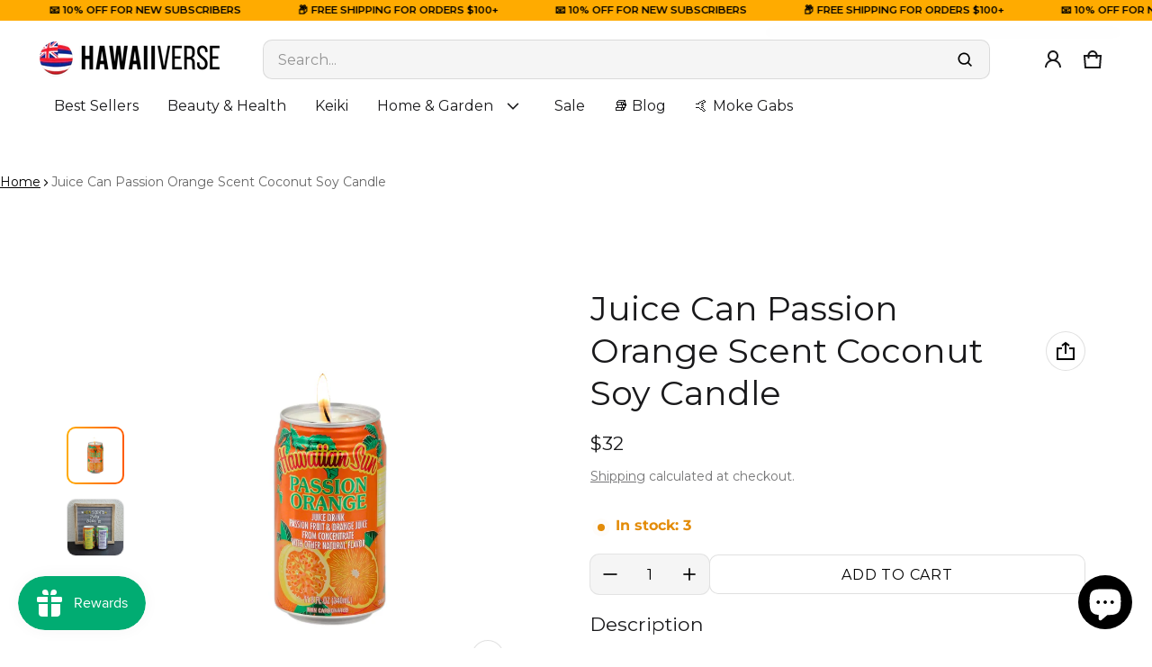

--- FILE ---
content_type: text/html; charset=utf-8
request_url: https://hawaiiverse.com/products/passion-orange-scent-juice-can-coconut-soy-candle
body_size: 64560
content:
<!DOCTYPE html>
<html class="no-js" lang="en">
  <head>
    <meta charset="utf-8">
    <meta http-equiv="X-UA-Compatible" content="IE=edge">
    <meta name="viewport" content="width=device-width,initial-scale=1">
    <meta name="theme-color" content="">
    <link rel="canonical" href="https://hawaiiverse.com/products/passion-orange-scent-juice-can-coconut-soy-candle">
    <link rel="preconnect" href="https://cdn.shopify.com" crossorigin><link rel="preconnect" href="https://fonts.shopifycdn.com" crossorigin><link rel="icon" type="image/png" href="//hawaiiverse.com/cdn/shop/files/HawaiiVerse_Logo_-_Icon_Only.png?crop=center&height=32&v=1661385830&width=32"><title>
      Juice Can Passion Orange Scent Coconut Soy Candle
&ndash; Hawaiiverse
</title>
    
      <meta name="description" content="Hand-poured, natural, virgin coconut wax candle. Upcycled Hawaiian Sun juice can. 11.5 oz, 40 hour burn, 5&quot; tall x 2.5&quot; diameter. We are here to spread the spirit of aloha and bring you beautiful creations to enjoy. Handmade in small batches with lots of aloha.">
    
    <meta property="og:site_name" content="Hawaiiverse">
  <meta property="og:url" content="https://hawaiiverse.com/products/passion-orange-scent-juice-can-coconut-soy-candle">
  <meta property="og:title" content="Juice Can Passion Orange Scent Coconut Soy Candle">
  <meta property="og:type" content="product">
  <meta property="og:description" content="Hand-poured, natural, virgin coconut wax candle. Upcycled Hawaiian Sun juice can. 11.5 oz, 40 hour burn, 5&quot; tall x 2.5&quot; diameter. We are here to spread the spirit of aloha and bring you beautiful creations to enjoy. Handmade in small batches with lots of aloha."><meta property="og:image" content="http://hawaiiverse.com/cdn/shop/products/Passion-Orange-Candle.jpg?v=1750882491">
    <meta property="og:image:secure_url" content="https://hawaiiverse.com/cdn/shop/products/Passion-Orange-Candle.jpg?v=1750882491">
    <meta property="og:image:width" content="2048">
    <meta property="og:image:height" content="2048"><meta property="og:price:amount" content="32">
    <meta property="og:price:currency" content="USD"><meta name="twitter:site" content="@hawaiiverse"><meta name="twitter:card" content="summary_large_image">
  <meta name="twitter:title" content="Juice Can Passion Orange Scent Coconut Soy Candle">
  <meta name="twitter:description" content="Hand-poured, natural, virgin coconut wax candle. Upcycled Hawaiian Sun juice can. 11.5 oz, 40 hour burn, 5&quot; tall x 2.5&quot; diameter. We are here to spread the spirit of aloha and bring you beautiful creations to enjoy. Handmade in small batches with lots of aloha.">
    <link rel="preload" as="font" href="//hawaiiverse.com/cdn/fonts/montserrat/montserrat_n4.81949fa0ac9fd2021e16436151e8eaa539321637.woff2" type="font/woff2" crossorigin><link rel="preload" as="font" href="//hawaiiverse.com/cdn/fonts/montserrat/montserrat_n7.3c434e22befd5c18a6b4afadb1e3d77c128c7939.woff2" type="font/woff2" crossorigin><link rel="preload" as="font" href="//hawaiiverse.com/cdn/fonts/montserrat/montserrat_i4.5a4ea298b4789e064f62a29aafc18d41f09ae59b.woff2" type="font/woff2" crossorigin><link rel="preload" as="font" href="//hawaiiverse.com/cdn/fonts/montserrat/montserrat_i7.a0d4a463df4f146567d871890ffb3c80408e7732.woff2" type="font/woff2" crossorigin><link rel="preload" as="font" href="//hawaiiverse.com/cdn/fonts/montserrat/montserrat_n4.81949fa0ac9fd2021e16436151e8eaa539321637.woff2" type="font/woff2" crossorigin>
	
	<link rel="preload" as="font" href="//hawaiiverse.com/cdn/fonts/montserrat/montserrat_n7.3c434e22befd5c18a6b4afadb1e3d77c128c7939.woff2" type="font/woff2" crossorigin>

<style>@font-face {
  font-family: Montserrat;
  font-weight: 400;
  font-style: normal;
  font-display: swap;
  src: url("//hawaiiverse.com/cdn/fonts/montserrat/montserrat_n4.81949fa0ac9fd2021e16436151e8eaa539321637.woff2") format("woff2"),
       url("//hawaiiverse.com/cdn/fonts/montserrat/montserrat_n4.a6c632ca7b62da89c3594789ba828388aac693fe.woff") format("woff");
}
@font-face {
  font-family: Montserrat;
  font-weight: 400;
  font-style: normal;
  font-display: swap;
  src: url("//hawaiiverse.com/cdn/fonts/montserrat/montserrat_n4.81949fa0ac9fd2021e16436151e8eaa539321637.woff2") format("woff2"),
       url("//hawaiiverse.com/cdn/fonts/montserrat/montserrat_n4.a6c632ca7b62da89c3594789ba828388aac693fe.woff") format("woff");
}
@font-face {
  font-family: Montserrat;
  font-weight: 700;
  font-style: normal;
  font-display: swap;
  src: url("//hawaiiverse.com/cdn/fonts/montserrat/montserrat_n7.3c434e22befd5c18a6b4afadb1e3d77c128c7939.woff2") format("woff2"),
       url("//hawaiiverse.com/cdn/fonts/montserrat/montserrat_n7.5d9fa6e2cae713c8fb539a9876489d86207fe957.woff") format("woff");
}
@font-face {
  font-family: Montserrat;
  font-weight: 400;
  font-style: italic;
  font-display: swap;
  src: url("//hawaiiverse.com/cdn/fonts/montserrat/montserrat_i4.5a4ea298b4789e064f62a29aafc18d41f09ae59b.woff2") format("woff2"),
       url("//hawaiiverse.com/cdn/fonts/montserrat/montserrat_i4.072b5869c5e0ed5b9d2021e4c2af132e16681ad2.woff") format("woff");
}
@font-face {
  font-family: Montserrat;
  font-weight: 700;
  font-style: italic;
  font-display: swap;
  src: url("//hawaiiverse.com/cdn/fonts/montserrat/montserrat_i7.a0d4a463df4f146567d871890ffb3c80408e7732.woff2") format("woff2"),
       url("//hawaiiverse.com/cdn/fonts/montserrat/montserrat_i7.f6ec9f2a0681acc6f8152c40921d2a4d2e1a2c78.woff") format("woff");
}
@font-face {
  font-family: Montserrat;
  font-weight: 700;
  font-style: normal;
  font-display: swap;
  src: url("//hawaiiverse.com/cdn/fonts/montserrat/montserrat_n7.3c434e22befd5c18a6b4afadb1e3d77c128c7939.woff2") format("woff2"),
       url("//hawaiiverse.com/cdn/fonts/montserrat/montserrat_n7.5d9fa6e2cae713c8fb539a9876489d86207fe957.woff") format("woff");
}
:root {
	--font-body-family: Montserrat, sans-serif;
	--font-body-weight: 400;
	--font-body-size: 1.6rem;
	--font-heading-family: Montserrat, sans-serif;
	--font-heading-style: normal;
	--font-heading-weight: 400;

	--color-general-text-rgb: 0, 0, 0;
	--color-text-rgb: 0, 0, 0;
	--color-normal-text: #000000;
	--color-light-text: rgba(var(--color-text-rgb), 0.6);
	--color-disabled-text: rgba(var(--color-text-rgb), 0.4);
	--color-border: rgba(var(--color-text-rgb), 0.12);
	--color-accent: #ffab00;
	--color-accent-rgb: 255, 171, 0;
	--color-accent-gradient: linear-gradient(90deg, rgba(255, 171, 0, 1), rgba(255, 91, 0, 1) 100%);
	--color-background: #ffffff;
	--color-background-rgb: 255, 255, 255;
	--color-field-bg: #f5f5f5;
	--color-disable-bg: rgba(var(--color-text-rgb), 0.04);

	--color-button-text: #ffffff;
	--color-button-bg: #ffab00;
	--color-button-bg-rgb: 255, 171, 0;
	--color-button-bg-gradient: #ffab00;

	--color-sale-badge-text: #14583e;
	--color-sale-badge-bg: #e0f5ee;
	--color-lowstock-text: #872a0d;
	--color-lowstock-bg: #f3e6e2;

	--color-error: #EB544A;
	--color-success: #1CB859;
	--color-warning: #e38c09;

	--gutter-base: 0.8rem;
	--gutter: var(--gutter-base);
	--gutter-container: calc(var(--gutter-base) * 2);
	--type-scale: 1.125;
	--heading-1: calc(var(--heading-2) * var(--type-scale));
	--heading-2: calc(var(--heading-3) * var(--type-scale));
	--heading-3: calc(var(--heading-4) * var(--type-scale));
	--heading-4: calc(var(--heading-5) * var(--type-scale));
	--heading-5: calc(var(--heading-6) * var(--type-scale));
	--heading-6: var(--font-body-size);

	--form-field-lg: 44px;
 	--form-field-sm: 36px;

	--corner-radius: 10px;
	--corner-radius-lg: 20px;
	--popup-shadow: 0px 1px 4px 0px rgba(var(--color-general-text-rgb), 0.1), 0px 4px 15px 1px rgba(var(--color-general-text-rgb), 0.05);
	--timing-function-on: cubic-bezier(.2,.7,.1,1);
  	--timing-function-off: cubic-bezier(.1,.4,.5,1);
	--lazy-load: cubic-bezier(.17,.84,.4,1);
  	--progress-indicator-height: 4px;
}

.color-scheme-1 {
	--color-text-rgb: 255, 255, 255;
	--color-normal-text: #fff;
	--color-background: #19191b;
	--color-background-rgb: 25, 25, 27;
	--color-light-text: rgba(var(--color-text-rgb), 0.6);
	--color-disabled-text: rgba(var(--color-text-rgb), 0.4);
	--color-border: rgba(var(--color-text-rgb), 0.12);
	--color-disable-bg: rgba(var(--color-text-rgb), 0.04);
}

.color-scheme-2 {
	--color-text-rgb: 25, 25, 27;
	--color-normal-text: #19191b;
	--color-background: #ffffff;
	--color-background-rgb: 255, 255, 255;
	--color-light-text: rgba(var(--color-text-rgb), 0.6);
	--color-disabled-text: rgba(var(--color-text-rgb), 0.4);
	--color-border: rgba(var(--color-text-rgb), 0.12);
	--color-disable-bg: rgba(var(--color-text-rgb), 0.04);
}
@media (min-width: 459px) {
	:root {
    --gutter-base: 1.2rem;
    --type-scale: 1.25;
    --progress-indicator-height: 6px;

	}
}
@media (min-width: 769px) {
	:root {
		--gutter-base: 1.6rem;
    --progress-indicator-height: 8px;
	}
}
@media (min-width: 1025px) {
	:root {
		--type-scale: 1.333;
	}
}
@media (min-width: 1681px) {
	:root {
		--gutter-base: 2rem;
		--type-scale: 1.414;

	}
}
</style>

    <script>window.performance && window.performance.mark && window.performance.mark('shopify.content_for_header.start');</script><meta name="google-site-verification" content="ffJ3mqSTlZmOI6BIU5LNNu0QfmnnJG_3zVfPe8bOAyE">
<meta name="google-site-verification" content="1Hhdo15niO3e8e7Ej_nx4JZlHYeHW6jbhHnmRno6sn4">
<meta id="shopify-digital-wallet" name="shopify-digital-wallet" content="/56895209636/digital_wallets/dialog">
<meta name="shopify-checkout-api-token" content="6f751cddcfaf0a274cfbead9ac90e1d3">
<meta id="in-context-paypal-metadata" data-shop-id="56895209636" data-venmo-supported="false" data-environment="production" data-locale="en_US" data-paypal-v4="true" data-currency="USD">
<link rel="alternate" type="application/json+oembed" href="https://hawaiiverse.com/products/passion-orange-scent-juice-can-coconut-soy-candle.oembed">
<script async="async" src="/checkouts/internal/preloads.js?locale=en-US"></script>
<link rel="preconnect" href="https://shop.app" crossorigin="anonymous">
<script async="async" src="https://shop.app/checkouts/internal/preloads.js?locale=en-US&shop_id=56895209636" crossorigin="anonymous"></script>
<script id="apple-pay-shop-capabilities" type="application/json">{"shopId":56895209636,"countryCode":"US","currencyCode":"USD","merchantCapabilities":["supports3DS"],"merchantId":"gid:\/\/shopify\/Shop\/56895209636","merchantName":"Hawaiiverse","requiredBillingContactFields":["postalAddress","email"],"requiredShippingContactFields":["postalAddress","email"],"shippingType":"shipping","supportedNetworks":["visa","masterCard","amex","discover","elo","jcb"],"total":{"type":"pending","label":"Hawaiiverse","amount":"1.00"},"shopifyPaymentsEnabled":true,"supportsSubscriptions":true}</script>
<script id="shopify-features" type="application/json">{"accessToken":"6f751cddcfaf0a274cfbead9ac90e1d3","betas":["rich-media-storefront-analytics"],"domain":"hawaiiverse.com","predictiveSearch":true,"shopId":56895209636,"locale":"en"}</script>
<script>var Shopify = Shopify || {};
Shopify.shop = "hawaiiverse.myshopify.com";
Shopify.locale = "en";
Shopify.currency = {"active":"USD","rate":"1.0"};
Shopify.country = "US";
Shopify.theme = {"name":"Updated copy of Electro","id":144925130916,"schema_name":"Electro","schema_version":"1.5.0","theme_store_id":2164,"role":"main"};
Shopify.theme.handle = "null";
Shopify.theme.style = {"id":null,"handle":null};
Shopify.cdnHost = "hawaiiverse.com/cdn";
Shopify.routes = Shopify.routes || {};
Shopify.routes.root = "/";</script>
<script type="module">!function(o){(o.Shopify=o.Shopify||{}).modules=!0}(window);</script>
<script>!function(o){function n(){var o=[];function n(){o.push(Array.prototype.slice.apply(arguments))}return n.q=o,n}var t=o.Shopify=o.Shopify||{};t.loadFeatures=n(),t.autoloadFeatures=n()}(window);</script>
<script>
  window.ShopifyPay = window.ShopifyPay || {};
  window.ShopifyPay.apiHost = "shop.app\/pay";
  window.ShopifyPay.redirectState = null;
</script>
<script id="shop-js-analytics" type="application/json">{"pageType":"product"}</script>
<script defer="defer" async type="module" src="//hawaiiverse.com/cdn/shopifycloud/shop-js/modules/v2/client.init-shop-cart-sync_BdyHc3Nr.en.esm.js"></script>
<script defer="defer" async type="module" src="//hawaiiverse.com/cdn/shopifycloud/shop-js/modules/v2/chunk.common_Daul8nwZ.esm.js"></script>
<script type="module">
  await import("//hawaiiverse.com/cdn/shopifycloud/shop-js/modules/v2/client.init-shop-cart-sync_BdyHc3Nr.en.esm.js");
await import("//hawaiiverse.com/cdn/shopifycloud/shop-js/modules/v2/chunk.common_Daul8nwZ.esm.js");

  window.Shopify.SignInWithShop?.initShopCartSync?.({"fedCMEnabled":true,"windoidEnabled":true});

</script>
<script defer="defer" async type="module" src="//hawaiiverse.com/cdn/shopifycloud/shop-js/modules/v2/client.payment-terms_MV4M3zvL.en.esm.js"></script>
<script defer="defer" async type="module" src="//hawaiiverse.com/cdn/shopifycloud/shop-js/modules/v2/chunk.common_Daul8nwZ.esm.js"></script>
<script defer="defer" async type="module" src="//hawaiiverse.com/cdn/shopifycloud/shop-js/modules/v2/chunk.modal_CQq8HTM6.esm.js"></script>
<script type="module">
  await import("//hawaiiverse.com/cdn/shopifycloud/shop-js/modules/v2/client.payment-terms_MV4M3zvL.en.esm.js");
await import("//hawaiiverse.com/cdn/shopifycloud/shop-js/modules/v2/chunk.common_Daul8nwZ.esm.js");
await import("//hawaiiverse.com/cdn/shopifycloud/shop-js/modules/v2/chunk.modal_CQq8HTM6.esm.js");

  
</script>
<script>
  window.Shopify = window.Shopify || {};
  if (!window.Shopify.featureAssets) window.Shopify.featureAssets = {};
  window.Shopify.featureAssets['shop-js'] = {"shop-cart-sync":["modules/v2/client.shop-cart-sync_QYOiDySF.en.esm.js","modules/v2/chunk.common_Daul8nwZ.esm.js"],"init-fed-cm":["modules/v2/client.init-fed-cm_DchLp9rc.en.esm.js","modules/v2/chunk.common_Daul8nwZ.esm.js"],"shop-button":["modules/v2/client.shop-button_OV7bAJc5.en.esm.js","modules/v2/chunk.common_Daul8nwZ.esm.js"],"init-windoid":["modules/v2/client.init-windoid_DwxFKQ8e.en.esm.js","modules/v2/chunk.common_Daul8nwZ.esm.js"],"shop-cash-offers":["modules/v2/client.shop-cash-offers_DWtL6Bq3.en.esm.js","modules/v2/chunk.common_Daul8nwZ.esm.js","modules/v2/chunk.modal_CQq8HTM6.esm.js"],"shop-toast-manager":["modules/v2/client.shop-toast-manager_CX9r1SjA.en.esm.js","modules/v2/chunk.common_Daul8nwZ.esm.js"],"init-shop-email-lookup-coordinator":["modules/v2/client.init-shop-email-lookup-coordinator_UhKnw74l.en.esm.js","modules/v2/chunk.common_Daul8nwZ.esm.js"],"pay-button":["modules/v2/client.pay-button_DzxNnLDY.en.esm.js","modules/v2/chunk.common_Daul8nwZ.esm.js"],"avatar":["modules/v2/client.avatar_BTnouDA3.en.esm.js"],"init-shop-cart-sync":["modules/v2/client.init-shop-cart-sync_BdyHc3Nr.en.esm.js","modules/v2/chunk.common_Daul8nwZ.esm.js"],"shop-login-button":["modules/v2/client.shop-login-button_D8B466_1.en.esm.js","modules/v2/chunk.common_Daul8nwZ.esm.js","modules/v2/chunk.modal_CQq8HTM6.esm.js"],"init-customer-accounts-sign-up":["modules/v2/client.init-customer-accounts-sign-up_C8fpPm4i.en.esm.js","modules/v2/client.shop-login-button_D8B466_1.en.esm.js","modules/v2/chunk.common_Daul8nwZ.esm.js","modules/v2/chunk.modal_CQq8HTM6.esm.js"],"init-shop-for-new-customer-accounts":["modules/v2/client.init-shop-for-new-customer-accounts_CVTO0Ztu.en.esm.js","modules/v2/client.shop-login-button_D8B466_1.en.esm.js","modules/v2/chunk.common_Daul8nwZ.esm.js","modules/v2/chunk.modal_CQq8HTM6.esm.js"],"init-customer-accounts":["modules/v2/client.init-customer-accounts_dRgKMfrE.en.esm.js","modules/v2/client.shop-login-button_D8B466_1.en.esm.js","modules/v2/chunk.common_Daul8nwZ.esm.js","modules/v2/chunk.modal_CQq8HTM6.esm.js"],"shop-follow-button":["modules/v2/client.shop-follow-button_CkZpjEct.en.esm.js","modules/v2/chunk.common_Daul8nwZ.esm.js","modules/v2/chunk.modal_CQq8HTM6.esm.js"],"lead-capture":["modules/v2/client.lead-capture_BntHBhfp.en.esm.js","modules/v2/chunk.common_Daul8nwZ.esm.js","modules/v2/chunk.modal_CQq8HTM6.esm.js"],"checkout-modal":["modules/v2/client.checkout-modal_CfxcYbTm.en.esm.js","modules/v2/chunk.common_Daul8nwZ.esm.js","modules/v2/chunk.modal_CQq8HTM6.esm.js"],"shop-login":["modules/v2/client.shop-login_Da4GZ2H6.en.esm.js","modules/v2/chunk.common_Daul8nwZ.esm.js","modules/v2/chunk.modal_CQq8HTM6.esm.js"],"payment-terms":["modules/v2/client.payment-terms_MV4M3zvL.en.esm.js","modules/v2/chunk.common_Daul8nwZ.esm.js","modules/v2/chunk.modal_CQq8HTM6.esm.js"]};
</script>
<script id="__st">var __st={"a":56895209636,"offset":-36000,"reqid":"3d525ad5-245b-4e2e-abea-402eefb8ac90-1769019654","pageurl":"hawaiiverse.com\/products\/passion-orange-scent-juice-can-coconut-soy-candle","u":"9bc71d0be0f7","p":"product","rtyp":"product","rid":7220692058276};</script>
<script>window.ShopifyPaypalV4VisibilityTracking = true;</script>
<script id="captcha-bootstrap">!function(){'use strict';const t='contact',e='account',n='new_comment',o=[[t,t],['blogs',n],['comments',n],[t,'customer']],c=[[e,'customer_login'],[e,'guest_login'],[e,'recover_customer_password'],[e,'create_customer']],r=t=>t.map((([t,e])=>`form[action*='/${t}']:not([data-nocaptcha='true']) input[name='form_type'][value='${e}']`)).join(','),a=t=>()=>t?[...document.querySelectorAll(t)].map((t=>t.form)):[];function s(){const t=[...o],e=r(t);return a(e)}const i='password',u='form_key',d=['recaptcha-v3-token','g-recaptcha-response','h-captcha-response',i],f=()=>{try{return window.sessionStorage}catch{return}},m='__shopify_v',_=t=>t.elements[u];function p(t,e,n=!1){try{const o=window.sessionStorage,c=JSON.parse(o.getItem(e)),{data:r}=function(t){const{data:e,action:n}=t;return t[m]||n?{data:e,action:n}:{data:t,action:n}}(c);for(const[e,n]of Object.entries(r))t.elements[e]&&(t.elements[e].value=n);n&&o.removeItem(e)}catch(o){console.error('form repopulation failed',{error:o})}}const l='form_type',E='cptcha';function T(t){t.dataset[E]=!0}const w=window,h=w.document,L='Shopify',v='ce_forms',y='captcha';let A=!1;((t,e)=>{const n=(g='f06e6c50-85a8-45c8-87d0-21a2b65856fe',I='https://cdn.shopify.com/shopifycloud/storefront-forms-hcaptcha/ce_storefront_forms_captcha_hcaptcha.v1.5.2.iife.js',D={infoText:'Protected by hCaptcha',privacyText:'Privacy',termsText:'Terms'},(t,e,n)=>{const o=w[L][v],c=o.bindForm;if(c)return c(t,g,e,D).then(n);var r;o.q.push([[t,g,e,D],n]),r=I,A||(h.body.append(Object.assign(h.createElement('script'),{id:'captcha-provider',async:!0,src:r})),A=!0)});var g,I,D;w[L]=w[L]||{},w[L][v]=w[L][v]||{},w[L][v].q=[],w[L][y]=w[L][y]||{},w[L][y].protect=function(t,e){n(t,void 0,e),T(t)},Object.freeze(w[L][y]),function(t,e,n,w,h,L){const[v,y,A,g]=function(t,e,n){const i=e?o:[],u=t?c:[],d=[...i,...u],f=r(d),m=r(i),_=r(d.filter((([t,e])=>n.includes(e))));return[a(f),a(m),a(_),s()]}(w,h,L),I=t=>{const e=t.target;return e instanceof HTMLFormElement?e:e&&e.form},D=t=>v().includes(t);t.addEventListener('submit',(t=>{const e=I(t);if(!e)return;const n=D(e)&&!e.dataset.hcaptchaBound&&!e.dataset.recaptchaBound,o=_(e),c=g().includes(e)&&(!o||!o.value);(n||c)&&t.preventDefault(),c&&!n&&(function(t){try{if(!f())return;!function(t){const e=f();if(!e)return;const n=_(t);if(!n)return;const o=n.value;o&&e.removeItem(o)}(t);const e=Array.from(Array(32),(()=>Math.random().toString(36)[2])).join('');!function(t,e){_(t)||t.append(Object.assign(document.createElement('input'),{type:'hidden',name:u})),t.elements[u].value=e}(t,e),function(t,e){const n=f();if(!n)return;const o=[...t.querySelectorAll(`input[type='${i}']`)].map((({name:t})=>t)),c=[...d,...o],r={};for(const[a,s]of new FormData(t).entries())c.includes(a)||(r[a]=s);n.setItem(e,JSON.stringify({[m]:1,action:t.action,data:r}))}(t,e)}catch(e){console.error('failed to persist form',e)}}(e),e.submit())}));const S=(t,e)=>{t&&!t.dataset[E]&&(n(t,e.some((e=>e===t))),T(t))};for(const o of['focusin','change'])t.addEventListener(o,(t=>{const e=I(t);D(e)&&S(e,y())}));const B=e.get('form_key'),M=e.get(l),P=B&&M;t.addEventListener('DOMContentLoaded',(()=>{const t=y();if(P)for(const e of t)e.elements[l].value===M&&p(e,B);[...new Set([...A(),...v().filter((t=>'true'===t.dataset.shopifyCaptcha))])].forEach((e=>S(e,t)))}))}(h,new URLSearchParams(w.location.search),n,t,e,['guest_login'])})(!0,!0)}();</script>
<script integrity="sha256-4kQ18oKyAcykRKYeNunJcIwy7WH5gtpwJnB7kiuLZ1E=" data-source-attribution="shopify.loadfeatures" defer="defer" src="//hawaiiverse.com/cdn/shopifycloud/storefront/assets/storefront/load_feature-a0a9edcb.js" crossorigin="anonymous"></script>
<script crossorigin="anonymous" defer="defer" src="//hawaiiverse.com/cdn/shopifycloud/storefront/assets/shopify_pay/storefront-65b4c6d7.js?v=20250812"></script>
<script data-source-attribution="shopify.dynamic_checkout.dynamic.init">var Shopify=Shopify||{};Shopify.PaymentButton=Shopify.PaymentButton||{isStorefrontPortableWallets:!0,init:function(){window.Shopify.PaymentButton.init=function(){};var t=document.createElement("script");t.src="https://hawaiiverse.com/cdn/shopifycloud/portable-wallets/latest/portable-wallets.en.js",t.type="module",document.head.appendChild(t)}};
</script>
<script data-source-attribution="shopify.dynamic_checkout.buyer_consent">
  function portableWalletsHideBuyerConsent(e){var t=document.getElementById("shopify-buyer-consent"),n=document.getElementById("shopify-subscription-policy-button");t&&n&&(t.classList.add("hidden"),t.setAttribute("aria-hidden","true"),n.removeEventListener("click",e))}function portableWalletsShowBuyerConsent(e){var t=document.getElementById("shopify-buyer-consent"),n=document.getElementById("shopify-subscription-policy-button");t&&n&&(t.classList.remove("hidden"),t.removeAttribute("aria-hidden"),n.addEventListener("click",e))}window.Shopify?.PaymentButton&&(window.Shopify.PaymentButton.hideBuyerConsent=portableWalletsHideBuyerConsent,window.Shopify.PaymentButton.showBuyerConsent=portableWalletsShowBuyerConsent);
</script>
<script>
  function portableWalletsCleanup(e){e&&e.src&&console.error("Failed to load portable wallets script "+e.src);var t=document.querySelectorAll("shopify-accelerated-checkout .shopify-payment-button__skeleton, shopify-accelerated-checkout-cart .wallet-cart-button__skeleton"),e=document.getElementById("shopify-buyer-consent");for(let e=0;e<t.length;e++)t[e].remove();e&&e.remove()}function portableWalletsNotLoadedAsModule(e){e instanceof ErrorEvent&&"string"==typeof e.message&&e.message.includes("import.meta")&&"string"==typeof e.filename&&e.filename.includes("portable-wallets")&&(window.removeEventListener("error",portableWalletsNotLoadedAsModule),window.Shopify.PaymentButton.failedToLoad=e,"loading"===document.readyState?document.addEventListener("DOMContentLoaded",window.Shopify.PaymentButton.init):window.Shopify.PaymentButton.init())}window.addEventListener("error",portableWalletsNotLoadedAsModule);
</script>

<script type="module" src="https://hawaiiverse.com/cdn/shopifycloud/portable-wallets/latest/portable-wallets.en.js" onError="portableWalletsCleanup(this)" crossorigin="anonymous"></script>
<script nomodule>
  document.addEventListener("DOMContentLoaded", portableWalletsCleanup);
</script>

<link id="shopify-accelerated-checkout-styles" rel="stylesheet" media="screen" href="https://hawaiiverse.com/cdn/shopifycloud/portable-wallets/latest/accelerated-checkout-backwards-compat.css" crossorigin="anonymous">
<style id="shopify-accelerated-checkout-cart">
        #shopify-buyer-consent {
  margin-top: 1em;
  display: inline-block;
  width: 100%;
}

#shopify-buyer-consent.hidden {
  display: none;
}

#shopify-subscription-policy-button {
  background: none;
  border: none;
  padding: 0;
  text-decoration: underline;
  font-size: inherit;
  cursor: pointer;
}

#shopify-subscription-policy-button::before {
  box-shadow: none;
}

      </style>

<script>window.performance && window.performance.mark && window.performance.mark('shopify.content_for_header.end');</script>

    <style>
     img{max-width:100%;height:auto;vertical-align:middle}ol,ul{margin:0;padding:0}ol ol,ol ul,ul ol,ul ul{padding-left:16px}.ls-none{list-style:none}iframe{border:0;max-width:100%}table{border-collapse:collapse;text-align:left;width:100%}thead th{border-bottom:1px solid var(--color-border)}td,th{padding:24px 16px}table tr{border-bottom:1px solid var(--color-border)}table tr:hover{background-color:var(--color-hover-item)}table::-webkit-scrollbar{display:none}*{box-sizing:border-box}html{font-size:62.5%}body{height:100%;margin:0;font-size:var(--font-body-size);line-height:calc(var(--font-body-size) * 1.5);font-family:var(--font-body-family);font-weight:var(--font-body-weight);color:var(--color-normal-text);background:var(--color-background);-webkit-text-size-adjust:100%;-webkit-tap-highlight-color:transparent;-webkit-font-smoothing:antialiased}.ctnr{padding-block:calc(var(--gutter-base) * 4);padding-inline:calc(var(--gutter-base) * 2);margin:0 auto}.ctnr-sm{padding-block:0;margin-block:calc(var(--gutter-base) * 2)}.rw{display:flex;flex-wrap:wrap;margin:0 calc(-1 * var(--gutter))}.clm{flex:1 0 auto;padding:0 var(--gutter);width:calc(var(--grid-ratio,100%/12) * var(--w-xs));max-width:calc(var(--grid-ratio,100%/12) * var(--w-xs))}.h1,.h2,.h3,.h4,.h5,.h6,.headline,h1,h2,h3,h4,h5,h6{font-family:var(--font-heading-family);font-style:var(--font-heading-style);font-weight:var(--font-heading-weight);line-height:1.25;margin:0 0 var(--gutter-base);word-break:break-word}.headline{font-size:calc(var(--heading-1) * var(--type-scale))}.h1,h1{font-size:var(--heading-1)}.h2,h2{font-size:var(--heading-2)}.h3,h3{font-size:var(--heading-3)}.h4,h4{font-size:var(--heading-4)}.h5,h5{font-size:var(--heading-5)}.h6,h6{font-size:var(--heading-6)}.subtext{font-size:1.4rem;line-height:1.5}.fs-body{font-size:var(--font-body-size)}.m-auto{margin:auto}.m-0-auto{margin:0 auto}.m-zero{margin:0}.mt-4x{margin-top:calc(var(--gutter-base) * 4)}.mt-4{margin-top:4px}.mt-8{margin-top:8px}.mt-12{margin-top:12px}.mt-16{margin-top:16px}.mt-24{margin-top:24px}.mt-32{margin-top:32px}.mt-36{margin-top:36px}.mt-48{margin-top:48px}.mt-64{margin-top:64px}.mt-2x{margin-top:calc(var(--gutter-base) * 2)}.mb-0{margin-bottom:0}.mb-4{margin-bottom:4px}.mb-8{margin-bottom:8px}.mb-12{margin-bottom:12px}.mb-16{margin-bottom:16px}.mb-20{margin-bottom:20px}.mb-24{margin-bottom:24px}.mb-32{margin-bottom:32px}.mb-36{margin-bottom:36px}.mb-48{margin-bottom:48px}.mb-64{margin-bottom:64px}.mr-8{margin-right:8px}.mr-12{margin-right:12px}.mr-16{margin-right:16px}.mr-20{margin-right:20px}.mr-minus{margin-right:calc(var(--gutter-container) * -1)}.ml-4{margin-left:4px}.ml-8{margin-left:8px}.ml-12{margin-left:12px}.ml-16{margin-left:16px}.ml-20{margin-left:20px}.ml-minus{margin-left:calc(var(--gutter-container) * -1)}.p-2x{padding:calc(var(--gutter-base) * 2)}.p-4x{padding:calc(var(--gutter-base) * 4)}.p-zero{padding:0}.p-20{padding:20px}.pt-0{padding-top:0!important}.pt-4{padding-top:4px}.pt-8{padding-top:8px}.pt-10{padding-top:10px}.pt-12{padding-top:12px}.pt-16{padding-top:16px}.pt-20{padding-top:20px}.pt-24{padding-top:24px}.pt-32{padding-top:32px}.pt-36{padding-top:36px}.pb-3x{padding-bottom:calc(var(--gutter-base) * 3)}.pb-0{padding-bottom:0!important}.pb-4{padding-bottom:4px}.pb-8{padding-bottom:8px}.pb-12{padding-bottom:12px}.pb-16{padding-bottom:16px}.pb-24{padding-bottom:24px}.pb-32{padding-bottom:32px}.pb-40{padding-bottom:40px}.pr-0{padding-right:0}.pr-12{padding-right:12px}.pr-20{padding-right:20px}.pr-24{padding-right:24px}.pr-36{padding-right:36px}.pl-0{padding-left:0}.pl-12{padding-left:12px}.pl-20{padding-left:20px}.pl-24{padding-left:24px}.pl-40{padding-left:40px}.pl-56{padding-left:56px}.h-100{height:100%}.h-100v{height:100vh}.mah-100{max-height:100%}.mah-100v{max-height:100vh}.mih{min-height:var(--mih,100vh)}[style*="--h-xs"]{height:var(--h-xs)}[style*="--mh-xs"]{min-height:var(--mh-xs)}.w-100{width:100%}.w-100v{width:100vw}.w-auto{width:auto}.maw-100{max-width:100%}.maw-fit-content{max-width:fit-content}.miw{min-width:var(--miw,100vw)}.ws-nowrap{white-space:nowrap}.wb-break-word{word-break:break-word}.tt-up{text-transform:uppercase}.tt-cap{text-transform:capitalize}.td-none{text-decoration:none}.td-underline{text-decoration:underline}.fw-b{font-weight:700}.fw-700{font-weight:700}.ta-left{text-align:left}.ta-right{text-align:right}.ta-center{text-align:center}.outline-zero{outline:0}.f-default{filter:drop-shadow(.5px -.5px 0px #fff) drop-shadow(-.5px .5px 0px #fff) drop-shadow(.5px -.5px 0px #fff) drop-shadow(.5px .5px 0px #fff)}.bs-none{box-shadow:none}.bg-transparent{background:0 0!important}.d-none,.hidden,[hidden],a[href="#"].hide-no-link,a[href^="/"].hide-no-link~span{display:none}.not-allowed{cursor:not-allowed}.disable-link{pointer-events:none}.d-none-important,.hide-empty:empty{display:none!important}.visible-xs{visibility:visible}.hidden-xs{visibility:hidden}.d-block{display:block}.d-inline-block{display:inline-block}.d-inline-flex{display:inline-flex}.d-flex{display:flex}.d-grid{display:grid}.flex-1{flex:1}.fg-1{flex-grow:1}.fs-0{flex-shrink:0}.fw-wrap{flex-wrap:wrap}.fw-nowrap{flex-wrap:nowrap}.fd-row{flex-direction:row}.fd-row-reverse{flex-direction:row-reverse}.fd-column{flex-direction:column}.fd-column-reverse{flex-direction:column-reverse}.start-xs{justify-content:flex-start}.end-xs{justify-content:flex-end}.center-xs{justify-content:center}.between-xs{justify-content:space-between}.around-xs{justify-content:space-around}.top-xs{align-items:flex-start}.bottom-xs{align-items:flex-end}.middle-xs{align-items:center}.c-gap{column-gap:calc(var(--gutter) * 2)}.gap-1{grid-gap:1px}.gap-4{grid-gap:4px}.gap-6{grid-gap:6px}.gap-8{grid-gap:8px}.gap-12{grid-gap:12px}.gap-16{grid-gap:16px}.gap-20{grid-gap:20px}.gap-24{grid-gap:24px}.gap-32{grid-gap:32px}.gap-36{grid-gap:36px}.gap-half{gap:calc(var(--gutter-base) * .5)}.gap-1x{grid-gap:var(--gutter-base)}.gap-2x{gap:calc(var(--gutter-base) * 2)}.c-gap-8{column-gap:8px}.c-gap-12{column-gap:12px}.c-gap-2x{column-gap:calc(var(--gutter-base) * 2)}.c-gap-10{column-gap:10px}.c-gap-24{column-gap:24px}.r-gap-4{row-gap:4px}.r-gap-8{row-gap:8px}.r-gap-10{row-gap:10px}.r-gap-12{row-gap:12px}.r-gap-16{row-gap:16px}.r-gap-20{row-gap:20px}.r-gap-24{row-gap:24px}.r-gap-32{row-gap:32px}.r-gap-48{row-gap:48px}.r-gap-3x{row-gap:calc(var(--gutter-base) * 3)}.r-gap-4x{row-gap:calc(var(--gutter-base) * 4)}.gap-equal{row-gap:calc(var(--gutter) * 2)}.gap-unequal{row-gap:calc(var(--gutter) * 3)}[style*="--gc-xs"]{grid-column:var(--gc-xs)}[style*="--gr-xs"]{grid-row:var(--gr-xs)}[style*="--gtc-equal"]{grid-template-columns:repeat(var(--gtc-equal),1fr)}.opacity-0{opacity:0}.opacity-1{opacity:1}.o-hidden{overflow:hidden}.o-visible{overflow:visible}.o-scroll{overflow:scroll}.o-auto{overflow:auto}.ox-auto{overflow-x:auto}.oy-scroll{overflow-y:scroll}.oy-auto{overflow-y:auto}.p-relative{position:relative}.p-absolute{position:absolute}.p-fixed{position:fixed}.p-sticky{position:sticky}.top-0{top:0}.left-0{left:0}.right-0{right:0}.bottom-0{bottom:0}.bottom-16{bottom:16px}.middle-y{top:50%;transform:translateY(-50%)}.middle-x{left:50%;transform:translateX(-50%)}.b-zero{border:none!important}.br-50p{border-radius:50%}.br-zero{border-radius:0!important}.corner-radius-sm{border-radius:var(--corner-radius);overflow:hidden;-webkit-transform:translateZ(0)}.corner-radius-lg{border-radius:var(--corner-radius-lg);overflow:hidden;-webkit-transform:translateZ(0)}.bs-card{box-shadow:0 4px 4px -4px rgba(var(--color-general-text-rgb),.04)}.zi-1{z-index:1}.zi-2{z-index:2}.zi-3{z-index:3}.zi-4{z-index:4}.zi-6{z-index:6}.zi-7{z-index:7}.zi-8{z-index:8}.zi-9{z-index:9}.zi-10{z-index:10}.zi-m-1{z-index:-1}.c-pointer{cursor:pointer}.c-zoom-in{cursor:zoom-in}.pe-none{pointer-events:none}.visually-hidden,.visually-hidden-focusable:not(:focus):not(:focus-within){border:0!important;clip:rect(0 0 0 0)!important;-webkit-clip-path:inset(50%)!important;clip-path:inset(50%)!important;height:1px!important;margin:-1px!important;overflow:hidden!important;padding:0!important;position:absolute!important;width:1px!important;white-space:nowrap!important;transition:none}.op-top{object-position:top}.of-cover{object-fit:cover}.of-contain{object-fit:contain}.center-middle{top:50%;left:50%;transform:translate(-50%,-50%)}.scrollable{scroll-behavior:smooth;-webkit-overflow-scrolling:touch;scroll-snap-stop:always}.scrollable-y{scroll-snap-type:y mandatory;overflow-y:auto}.scrollable-x{scroll-snap-type:x mandatory}.scrollable-stop-always{scroll-snap-stop:always}.scrollable-aln-start{scroll-snap-align:start}.scrl-bhvr-auto{scroll-behavior:auto}.disable-scrollbars{-ms-overflow-style:none;scrollbar-width:none}.disable-scrollbars::-webkit-scrollbar{background:0 0;width:0;height:0}.media,.media-wrapper{aspect-ratio:var(--ratio)}@media (min-width:459px){.ctnr-sm{margin-block:var(--gutter-base)}[style*="--w-sm"]{width:calc(var(--grid-ratio,100%/12) * var(--w-sm));max-width:calc(var(--grid-ratio,100%/12) * var(--w-sm))}[style*="--h-sm"]{height:var(--h-sm)}[style*="--mh-sm"]{min-height:var(--mh-sm)}[style*="--mw-sm"]{max-width:var(--mw-sm)}[style*="--gc-sm"]{grid-column:var(--gc-sm)}[style*="--gr-sm"]{grid-row:var(--gr-sm)}.w-sm-auto{width:auto}.d-block-sm{display:block}.d-none-sm{display:none}.d-flex-sm{display:flex}.fd-row-sm{flex-direction:row}.fd-row-reverse-sm{flex-direction:row-reverse}.fd-column-sm{flex-direction:column}.fd-column-reverse-sm{flex-direction:column-reverse}.visible-sm{visibility:visible}.hidden-sm{visibility:hidden}.start-sm{justify-content:flex-start}.end-sm{justify-content:flex-end}.center-sm{justify-content:center}.between-sm{justify-content:space-between}.top-sm{align-items:flex-start}.bottom-sm{align-items:flex-end}.middle-sm{align-items:center}.m-zero-sm{margin:0}.mt-sm-12{margin-top:12px}.mt-sm-24{margin-top:24px}.mt-sm-32{margin-top:32px}.mt-sm-40{margin-top:40px}.mt-sm-48{margin-top:48px}.mt-sm-64{margin-top:64px}.mb-sm-12{margin-bottom:12px}.mb-sm-24{margin-bottom:24px}.mb-sm-32{margin-bottom:32px}.mb-sm-36{margin-bottom:36px}.mb-sm-48{margin-bottom:48px}.mb-sm-64{margin-bottom:64px}.mr-sm-12{margin-right:12px}.p-zero-sm{padding:0}.pt-sm-16{padding-top:16px}.pb-sm-16{padding-bottom:16px}.pb-sm-36{padding-bottom:36px}.pl-sm-68{padding-left:68px}.gap-sm-24{grid-gap:24px}.r-gap-sm-24{row-gap:24px}.r-gap-sm-36{row-gap:36px}.r-gap-sm-64{row-gap:64px}}@media (min-width:769px){[style*="--w-md"]{width:calc(var(--grid-ratio,100%/12) * var(--w-md));max-width:calc(var(--grid-ratio,100%/12) * var(--w-md))}[style*="--h-md"]{height:var(--h-md)}[style*="--mh-md"]{min-height:var(--mh-md)}[style*="--gc-md"]{grid-column:var(--gc-md)}[style*="--gr-md"]{grid-row:var(--gr-md)}[style*="--gtc-equal-md"]{grid-template-columns:repeat(var(--gtc-equal-md),1fr)}[style*="--ratio-md:"]{aspect-ratio:var(--ratio-md)}.h-md-100{height:100%}.w-md-100v{width:100vw}.maw-md-100{max-width:100%}.d-block-md{display:block}.d-none-md{display:none}.d-flex-md{display:flex}.d-grid-md{display:grid}.fd-row-md{flex-direction:row}.fd-column-md{flex-direction:column}.visible-md{visibility:visible}.hidden-md{visibility:hidden}.start-md{justify-content:flex-start}.end-md{justify-content:flex-end}.center-md{justify-content:center}.between-md{justify-content:space-between}.top-md{align-items:flex-start}.bottom-md{align-items:flex-end}.middle-md{align-items:center}.fd-row-reverse-md{flex-direction:row-reverse}.p-relative-md{position:relative}.p-absolute-md{position:absolute}.ta-left-md{text-align:left}.m-zero-md{margin:0}.mr-md-0{margin-right:0}.mr-md-16{margin-right:16px}.mr-md-24{margin-right:24px}.ml-md-0{margin-left:0}.ml-md-16{margin-left:16px}.ml-md-24{margin-left:24px}.mt-md-0{margin-top:0}.mt-md-12{margin-top:12px}.mt-md-16{margin-top:16px}.mt-md-24{margin-top:24px}.mt-md-32{margin-top:32px}.mt-md-40{margin-top:40px}.mt-md-48{margin-top:48px}.mt-md-56{margin-top:56px}.mt-md-64{margin-top:64px}.mt-md-80{margin-top:80px}.mb-md-0{margin-bottom:0}.mb-md-4{margin-bottom:4px}.mb-md-8{margin-bottom:8px}.mb-md-12{margin-bottom:12px}.mb-md-16{margin-bottom:16px}.mb-md-24{margin-bottom:24px}.mb-md-32{margin-bottom:32px}.mb-md-36{margin-bottom:36px}.mb-md-40{margin-bottom:40px}.mb-md-48{margin-bottom:48px}.mb-md-64{margin-bottom:64px}.mb-md-80{margin-bottom:80px}.fw-nowrap-md{flex-wrap:nowrap}.p-zero-md{padding:0}.pt-md-0{padding-top:0}.pt-md-8{padding-top:8px}.pt-md-12{padding-top:12px}.pt-md-20{padding-top:20px}.pt-md-24{padding-top:24px}.pt-md-32{padding-top:32px}.pt-md-48{padding-top:48px}.pt-md-64{padding-top:64px}.pb-md-0{padding-bottom:0!important}.pb-md-8{padding-bottom:8px}.pb-md-12{padding-bottom:12px}.pb-md-16{padding-bottom:16px}.pb-md-20{padding-bottom:20px}.pb-md-24{padding-bottom:24px}.pb-md-32{padding-bottom:32px}.pb-md-48{padding-bottom:48px}.pb-md-64{padding-bottom:64px}.pb-md-96{padding-bottom:96px}.pr-md-0{padding-right:0}.pr-md-20{padding-right:20px}.pr-md-24{padding-right:24px}.pr-md-40{padding-right:40px}.pr-md-48{padding-right:48px}.pl-md-20{padding-left:20px}.pl-md-24{padding-left:24px}.pl-md-80{padding-left:80px}.pl-md-96{padding-left:96px}.c-gap-md{column-gap:calc(var(--gutter) * 2)}.c-gap-md-16{column-gap:16px}.c-gap-md-48{column-gap:48px}.gap-md-zero{grid-gap:0px}.gap-md-8{grid-gap:8px}.gap-md-16{grid-gap:16px}.gap-md-24{grid-gap:24px}.gap-md-32{grid-gap:32px}.gap-md-40{grid-gap:40px}.r-gap-md-4{row-gap:4px}.r-gap-md-24{row-gap:24px}.r-gap-md-32{row-gap:32px}.r-gap-md-36{row-gap:36px}.ox-md-auto{overflow-x:auto}.media-md{aspect-ratio:var(--ratio-md)}}@media (min-width:1025px){[style*="--w-lg"]{width:calc(var(--grid-ratio,100%/12) * var(--w-lg));max-width:calc(var(--grid-ratio,100%/12) * var(--w-lg))}[style*="--h-lg"]{height:var(--h-lg)}.p-relative-lg{position:relative}.maw-lg-100{max-width:100%}.d-block-lg{display:block}.d-none-lg{display:none}.d-flex-lg{display:flex}.ta-left-lg{text-align:left}.ta-right-lg{text-align:right}.oy-scroll-lg{overflow-y:scroll}.visible-lg{visibility:visible}.hidden-lg{visibility:hidden}.start-lg{justify-content:flex-start}.end-lg{justify-content:flex-end}.center-lg{justify-content:center}.between-lg{justify-content:space-between}.top-lg{align-items:flex-start}.bottom-lg{align-items:flex-end}.fd-row-lg{flex-direction:row}.fd-column-lg{flex-direction:column}.middle-lg{align-items:center}.mt-lg-0{margin-top:0}.mt-lg-8{margin-top:8px}.mt-lg-16{margin-top:16px}.mt-lg-24{margin-top:24px}.mt-lg-32{margin-top:32px}.mt-lg-64{margin-top:64px}.mb-lg-0{margin-bottom:0}.mb-lg-32{margin-bottom:32px}.mb-lg-64{margin-bottom:64px}.pr-lg-48{padding-right:48px}.pl-lg-48{padding-left:48px}.pt-lg-12{padding-top:12px}.pb-lg-12{padding-bottom:12px}.r-gap-lg-4{row-gap:4px}.r-gap-lg-12{row-gap:12px}.r-gap-lg-16{row-gap:16px}.r-gap-lg-24{row-gap:24px}.c-gap-lg-48{column-gap:48px}}@media (min-width:1681px){[style*="--w-xl"]{width:calc(var(--grid-ratio,100%/12) * var(--w-xl));max-width:calc(var(--grid-ratio,100%/12) * var(--w-xl))}[style*="--h-xl"]{height:var(--h-xl)}.d-block-xl{display:block}.d-none-xl{display:none}.fd-row-xl{flex-direction:row}.visible-xl{visibility:visible}.hidden-xl{visibility:hidden}.start-xl{justify-content:flex-start}.end-xl{justify-content:flex-end}.center-xl{justify-content:center}.between-xl{justify-content:space-between}.top-xl{align-items:flex-start}.bottom-xl{align-items:flex-end}.middle-xl{align-items:center}.fd-row-xl{flex-direction:row}.mr-xl-20{margin-right:20px}.ml-xl-20{margin-left:20px}.mb-xl-96{margin-bottom:96px}.mt-xl-40{margin-top:40px}.mt-xl-96{margin-top:96px}}body.o-hidden{padding-inline-end:var(--scrollbar-width)}.color-scheme-1,.color-scheme-2,.search-scheme-1,.search-scheme-2{color:var(--color-normal-text)}.background{background-color:var(--color-background)}.background-field{background:var(--color-field-bg)}.color-accent{color:var(--color-field-bg);background:var(--color-accent-gradient)}.color-light{color:var(--color-light-text)}.color-text{color:rgb(var(--color-general-text-rgb))}.color-text-disable{color:var(--color-disabled-text)}.color-error{--color-bg-rgb:235,84,74;color:var(--color-error)}.color-success{--color-bg-rgb:28,184,89;color:var(--color-success)}.color-warning{--color-bg-rgb:227,140,9;color:var(--color-warning)}.bg-white{background:#fff}.btn{cursor:pointer;border:0;border-radius:var(--corner-radius);padding:0 24px;font-family:var(--font-heading-family);font-weight:var(--font-heading-weight);display:inline-flex;justify-content:center;align-items:center;color:inherit;word-break:break-word;letter-spacing:.05em;text-transform:uppercase;text-decoration:none;transition:all .25s ease}a{text-decoration:none;color:inherit;transition:color .25s,background .25s}p{word-break:break-word;margin:0 0 calc(var(--font-body-size)/ 1.5)}.placeholder{background:#d3d3d3;vertical-align:middle}a[href="#"].btn{opacity:.5;pointer-events:none}.btn-primary{color:var(--color-button-text);background:var(--color-button-bg-gradient);position:relative;overflow:hidden}.btn-primary:before{content:"";width:100%;height:100%;position:absolute;background:rgba(var(--color-general-text-rgb),.1);opacity:0;pointer-events:none}.btn-secondary{color:rgb(var(--color-general-text-rgb));background:var(--color-button-text);border:1px solid rgba(var(--color-general-text-rgb),.12);position:relative;overflow:hidden}.btn-secondary:before,.shopify-challenge__container .shopify-challenge__button:before{content:"";width:100%;height:100%;position:absolute;background:rgba(var(--color-button-bg-rgb),.04);opacity:0;pointer-events:none;transition:all ease .25s}.btn-icon.btn-small{width:var(--form-field-sm)}.btn[disabled]{color:var(--color-disabled-text);background:var(--color-disable-bg);box-shadow:0 0 0 1px rgba(255,255,255,.08);pointer-events:none}.btn-link[disabled]{background:0 0;box-shadow:none}.btn-small{min-height:var(--form-field-sm);font-size:14px;padding:0 16px}.btn-large{min-height:var(--form-field-lg);font-size:var(--heading-6)}.btn-icon{padding:0;width:var(--form-field-lg)}.btn-link{background:0 0;padding:6px 0;text-decoration:underline;text-underline-offset:4px}.btn-plain,.btn-plain[disabled]{background:0 0;border:none;box-shadow:none}.btn-unlink{cursor:default}.btn-pagination{width:auto;min-width:var(--form-field-sm);min-height:var(--form-field-sm)}input,select,textarea{font-size:var(--font-body-size);-webkit-appearance:none;appearance:none;border-radius:0;background:var(--color-field-bg)}input,textarea{line-height:1.5;border-width:1px;font-family:inherit}textarea{min-height:10rem;max-width:100%;resize:vertical}button{color:inherit;font-size:var(--font-body-size)}.field__select select{padding-right:var(--form-field-lg)}.field__text{padding:0 1.6rem;border:1px solid var(--color-border);height:var(--form-field-lg);color:rgb(var(--color-general-text-rgb));border-radius:var(--corner-radius);background-color:var(--color-field-bg);outline:0;transition:border-color .25s,box-shadow .25s,outline .25s,filter .25s}.field__text::placeholder{color:rgba(var(--color-general-text-rgb),.4)}.field__text.disabled,.field__text[disabled]{color:var(--color-disabled-text);background:var(--color-disable-bg);cursor:not-allowed;box-shadow:none}.field__checkbox+svg{border:1px solid var(--color-border);border-radius:5px;fill:transparent;background:var(--color-field-bg);transition:background .25s,fill .25s,border .25s}.field__checkbox[disabled]+svg{background:var(--color-disable-bg);box-shadow:none}.field__checkbox[disabled]~span{text-decoration:line-through;color:var(--color-disabled-text)}.field__dropdown{border:1px solid var(--color-border);color:rgb(var(--color-general-text-rgb));background:var(--color-field-bg);border-radius:var(--corner-radius);box-shadow:var(--popup-shadow);width:26rem}.field__dropdown__item{padding-block:0.4rem}.field__dropdown__link{padding:1.2rem 1.6rem;font-size:var(--font-body-size)}.field__dropdown__link.link--active{background:var(--color-button-bg-gradient);-webkit-background-clip:text;-webkit-text-fill-color:transparent}.field_quantity{color:rgb(var(--color-general-text-rgb));box-shadow:0 0 0 1px var(--color-border);border-radius:var(--corner-radius);background-color:var(--color-field-bg);padding:0}.qty-element{width:var(--form-field-lg);height:var(--form-field-lg)}.qty-element--sm{width:var(--form-field-sm);height:var(--form-field-sm)}.textarea{height:auto;padding-top:10px}.qty-element{width:var(--form-field-lg);height:var(--form-field-lg)}.input-number::-webkit-inner-spin-button,.input-number::-webkit-outer-spin-button{appearance:none;-webkit-appearance:none;margin:0}.input-number[type=number]{appearance:textfield;-moz-appearance:textfield;font-weight:400;outline:0;color:inherit}summary::-webkit-details-marker{display:none}.s-header{padding-block-end:calc(var(--gutter-base) * 4)}.s-header__sub h6{margin-bottom:var(--gutter-base)}.s-header__desc{margin-top:calc(var(--gutter-base) * 2)}.s-header__buttons{margin-top:calc(var(--gutter-base) * 4)}.s-header__content>:last-child{margin-bottom:0}.s-header__desc.mie-zero{margin-inline-end:0}.s-card{padding:calc(var(--gutter-base) * 4) calc(var(--gutter-base) * 3)}.s-card__header{--times:6;--spacing-banner:0.8rem;padding-block:calc(var(--times) * var(--spacing-banner))}.content_position .s-card__header{padding-block-start:0}.s-text-pt{padding-top:calc(var(--gutter-base) * 4)}.s-text-pb{padding-bottom:calc(var(--gutter-base) * 4)}.s-text-mt{margin-top:calc(var(--gutter-base))}.s-text-mb{margin-bottom:calc(var(--gutter-base) * 2)}.s-footer{padding-top:calc(var(--gutter-base) * 4)}.s-footer-sm{padding-top:calc(var(--gutter-base) * 3)}.s-footer-xs{padding-top:calc(var(--gutter-base) * 2)}.sht-mask:before{content:"";position:absolute;width:100%;height:100%;left:0;top:0;background:rgba(var(--color-background-rgb),calc(var(--overlay)/ 100));pointer-events:none;z-index:1}.sht-mask--top:before{background:linear-gradient(180deg,rgba(var(--color-background-rgb),calc(var(--overlay)/ 100)) 0,rgba(var(--color-background-rgb),0) 100%)}.sht-mask--bottom:before{background:linear-gradient(180deg,rgba(var(--color-background-rgb),0) 0,rgba(var(--color-background-rgb),calc(var(--overlay)/ 100)) 100%)}.carousel{scroll-padding-left:calc(var(--gutter-container) + var(--gutter) * 2.5);margin:0 calc(var(--gutter-container) * -1);padding-left:var(--gutter-container)}.carousel:after{content:"";display:block;height:100%;padding-right:calc(var(--gutter-container) - (var(--gutter) * 2.5))}.carousel__item{--grid-ratio:(100% - var(--gutter-carousel, 40px))/12;padding-left:0;padding-right:calc(var(--gutter) * 2)}.horizontal-carousel{-webkit-overflow-scrolling:touch;max-width:640px}.progress-indicator-fw::-webkit-scrollbar{height:var(--progress-indicator-height)}.progress-indicator-fw::-webkit-scrollbar-track{background:var(--color-border);border-radius:10px}.progress-indicator-fw::-webkit-scrollbar-thumb{background:rgb(var(--color-text-rgb));border-radius:10px}.progress-indicator-fw{scrollbar-color:rgb(var(--color-text-rgb)) var(--color-border);scrollbar-width:thin}.progress-indicator-fw::-webkit-scrollbar-button:horizontal:end:increment,.progress-indicator-fw::-webkit-scrollbar-button:horizontal:start:increment{width:100%}.progress-indicator::-webkit-scrollbar-button:horizontal:end:increment,.progress-indicator::-webkit-scrollbar-button:horizontal:start:increment{width:var(--gutter-container)}.progress-indicator{padding-bottom:calc(var(--gutter-base) * 3)}.vs__item{width:20px;height:20px;border:none;border-radius:50%;padding:0;box-shadow:inset 0 0 0 1px var(--color-border)}.tooltip{opacity:0;visibility:hidden;background:#555;padding:5px 10px;border-radius:2px;transition:opacity .6s;top:calc(-100% - 16px);left:50%;color:#fff;transform:translate3d(-50%,0,0);min-width:max-content}.tooltip::after{content:"";position:absolute;top:100%;left:calc(50% - 5px);border:5px solid transparent;border-top-color:#555}.stars{font-family:Times;--letter-spacing:0.8;--font-size:1.6;--rating-color:#f4bb27;--rating-background-color:#e1e1e6;--percent:calc(
    (
        var(--rating) / var(--rating-max) + var(--rating-decimal) *
          var(--font-size) /
          (var(--rating-max) * (var(--letter-spacing) + var(--font-size)))
      ) * 100%
  );display:inline-flex}.stars::before{content:"★★★★★";letter-spacing:calc(var(--letter-spacing) * 1px);background:linear-gradient(90deg,var(--rating-color) var(--percent),var(--rating-background-color) var(--percent));-webkit-background-clip:text;background-clip:text;-webkit-text-fill-color:transparent;font-size:1.6rem;line-height:1em}.card--content-inner,.card--content-outer .card__media{border-radius:var(--corner-radius-lg);overflow:hidden}.sht-drawer{position:fixed;z-index:9;left:0;top:0;width:100vw;height:100%;background-color:rgba(23,22,26,.5);transition:.25s ease .5s;opacity:0;visibility:hidden;overflow:hidden;max-width:100%;padding:1.6rem}.drawer--left{justify-content:flex-start}.drawer__wrapper{width:0;height:100%;max-width:100%;background-color:var(--color-background);display:grid;grid-template-rows:auto 1fr auto;transition:width .25s var(--timing-function-off) .25s}.sht-drawer.active .drawer__wrapper{width:480px;transition:width .25s var(--timing-function-on) .25s;margin-right:var(--scrollbar-width)}.cart-order-notes{max-width:fit-content}.sht-dialog{--times:2;background-color:rgba(0,0,0,.65);opacity:0;visibility:hidden;display:flex;transition:visibility .15s ease .4s,opacity .15s ease .4s;padding:calc(var(--gutter-base) * var(--times))}.sht-dialog:not([hidden]){display:flex;visibility:visible;opacity:1;overflow:hidden;transition:visibility .25s ease,opacity .25s ease}.dialog{width:100%;max-width:80rem;max-height:100%!important;background-color:var(--color-background);overflow:auto;border-radius:var(--corner-radius-lg);opacity:1;transition:visibility .25s var(--timing-function-on) .25s,opacity .25s var(--timing-function-on) .25s}.sht-dialog[hidden] .dialog{opacity:0;transition:visibility .25s var(--timing-function-off),opacity .25s var(--timing-function-off)}.dialog__content{opacity:1;transition:opacity .15s ease .35s}.sht-dialog[hidden] .dialog__content{opacity:0;transition:opacity .15s ease}.sht-dialog .dialog__btn{opacity:0;transform:rotate(45deg);transition:opacity .15s ease,transform .15s ease}.sht-dialog.is-active .dialog__btn{opacity:1;transform:rotate(0);transition:opacity .15s ease .35s,transform .15s ease .35s}.dialog.dialog--full-width{max-width:100%;width:100%;max-height:100vh;height:100%}.dialog--full-width .dialog__body{padding:0}.dialog__header,.drawer__header{top:0;padding:1.2rem 1.2rem 1.2rem 2rem;background:var(--color-background);z-index:4;gap:1.2rem;border-radius:var(--corner-radius-lg)}.dialog__header.dialog--no-title{position:absolute;top:20px;right:20px;border:none;background:0 0;padding:0;z-index:3}.drawer__footer{padding:2rem}.drawer__body{display:grid;grid-template-rows:1fr auto;align-content:space-between;overflow-y:auto;overflow-x:hidden;height:100%;padding:2rem}.dialog__body{flex:1;overflow-x:auto;padding:2rem}.dialog__footer{padding:2rem;background-color:var(--color-background)}.tag{font-size:14px;line-height:20px;border:1px solid rgba(var(--color-text-rgb),.12);color:rgb(var(--color-general-text-rgb));background:var(--color-field-bg);padding:3px 12px;border-radius:20px;display:inline-flex;align-items:center}.tab__header{margin-right:calc(var(--gutter-container) * -1);margin-left:calc(var(--gutter-container) * -1)}.tab__header::-webkit-scrollbar{display:none}.tab__link{padding:8px 12px;border-radius:10px;color:var(--color-light-text)}.tab__item:last-child{padding-right:calc(var(--gutter-container))}.tab__item:first-child{margin-left:calc(var(--gutter-container))}.tab__link--active{color:var(--color-button-text);background-color:var(--color-normal-text)}.header--search-full-box .search__result{opacity:1;left:0;border-radius:var(--corner-radius-lg);min-height:20rem;width:100%}.header__search[loading] .search__result-empty{display:none}.header__search[results] .search__result{overflow-y:scroll}.header__search[results] .search__result-empty{display:none}.search-loading,.search__result-empty{position:absolute;top:50%;left:50%;transform:translate(-50%,-50%)}.product-swatches{width:2.4rem;height:2.4rem}.accordion-content{padding-block:0;transition:max-height .15s var(--timing-function-off)}.accordion-content>*{transform:translateY(-24px);opacity:0;transition:all .15s var(--timing-function-off)}.accordion-content.open>*{transform:translateY(0);transform-origin:top;opacity:1;transition:all .15s var(--timing-function-on)}.accordion-content.open{overflow:hidden;height:auto;transition:max-height .15s var(--timing-function-on)}.accordion-content:not(.open){margin-bottom:0}.rte img{max-width:100%;height:auto;border:1px solid var(--color-border)}.rte p img{margin-bottom:0}.rte iframe,.rte video{width:100%;height:calc((100vw - 2 * var(--gutter-container)) * .5625)}.rte .article__inner>ul{margin-bottom:32px}.rte ul>li:last-child{margin-bottom:0}.rte ol,.rte ul{padding-left:16px}.rte li{margin-bottom:8px}.rte li li{margin-bottom:4px}.rte blockquote,.rte ol,.rte p,.rte table,.rte ul{margin-bottom:32px}.rte h1,.rte h2,.rte h3,.rte h4,.rte h5,.rte h6{margin-top:32px;margin-bottom:16px}blockquote{padding:24px;margin:0;background:rgba(var(--color-accent-rgb),.06);border-radius:10px}code{white-space:normal}.icon{border-radius:50%;display:flex;align-items:center;justify-content:center}.icon--small{width:32px;height:32px}.icon--default{width:40px;height:40px}.icon--error{background:var(--color-error);color:#fff}.icon--success{background:var(--color-success);color:#fff}.icon--warning{background:var(--color-warning)}.icon--square{width:var(--form-field-sm);height:var(--form-field-sm)}.icon-custom--small{width:24px;height:24px}.icon-custom--large{width:var(--form-field-sm);height:var(--form-field-sm)}.card__content--outer{padding:calc(var(--gutter-base) * 2) 0 0}.card__content--inner{padding:calc(var(--gutter-base) * 2)}.social-share-list{top:calc(100% + 8px);right:0}.social-share-list .social-share{width:20rem;padding:.4rem 0}.social-share hr{margin:0;border:0 solid var(--color-border);border-width:0 0 1px 0}.breadcrumb ul{gap:4px}.breadcrumb a{text-underline-offset:2px}.rte a:not(.btn),.text-block a{text-decoration:underline}.rte p:last-child,p:last-child{margin-bottom:0}.rte ol,.rte ul{list-style-position:inside}.product-option .form__label{cursor:pointer;position:relative;display:block;transition:background .25s ease}.product-option--unavailable .form__label{display:block;position:relative}.product-option--unavailable .form__label:before{content:"";display:block;position:absolute;width:100%;height:2px;top:50%;left:50%;transform:translate(-50%,-50%);background:#fff;border:.5px solid rgba(var(--color-general-text-rgb),.12);border-width:.5px 0 .5px 0;z-index:1}.product-option--unavailable .product-swatches__label:before{width:calc(100% - 2px)}.product-option__label{line-height:2.4rem;padding:.9rem 2.4rem;border-radius:var(--corner-radius);color:rgb(var(--color-general-text-rgb));background:var(--color-button-text);border:1px solid var(--color-border)}.product__badge .sale-badge{padding:2px 8px;color:var(--color-sale-badge-text)}.variant-swatchs{padding:2px}.shopify-payment-button .shopify-payment-button__button--unbranded{color:var(--color-button-text);background:var(--color-button-bg-gradient);text-transform:uppercase;letter-spacing:.05em;padding-top:0;padding-bottom:0;font-size:var(--heading-6);font-family:var(--font-heading-family);font-weight:var(--font-heading-weight);transition:all ease .25s}.shopify-payment-button .shopify-payment-button__button--unbranded:hover{box-shadow:0 0 0 2px rgba(var(--color-button-bg-rgb),.3)}.shopify-payment-button{width:100%;margin-top:12px}.shopify-payment-button__button{width:100%;border-radius:var(--corner-radius)!important;min-height:var(--form-field-lg)!important;overflow:hidden}.shopify-payment-button__button--hidden{display:none!important}.quickview-form__buttons .shopify-payment-button{margin-top:0}.card__badge.prominent-badge{top:8px;right:8px;grid-gap:4px}.badge{padding:4px 8px;line-height:1.09;font-size:11px;letter-spacing:.05em;border-radius:20px}.badge--sale{background:var(--color-sale-badge-bg);color:var(--color-sale-badge-text)}.badge--oos{background:var(--color-lowstock-bg);color:var(--color-lowstock-text)}.btn-localization{gap:1.2rem}.localization-list{bottom:100%;max-height:30rem}.localization-list::-webkit-scrollbar-thumb{background:rgba(var(--color-text-rgb),.2);border-radius:20px}.product__quickview .product__info{gap:1.6rem}.product-spec--image{width:64px;height:64px}.product-spec--color{width:24px;height:24px;border:1px solid var(--color-border)}.product-spec--rating{display:block}.product-spec--rating::before{margin-right:8px}.pickup-availability__item .address{padding-inline-start:3.6rem}.hidden-divider .vertical-divider:first-child::after{display:none}.card-page{aspect-ratio:3/2}.product-spec--rating-value{font-family:var(--font-body-family)}.scroll-bar::-webkit-scrollbar{width:8px}.scroll-bar::-webkit-scrollbar-track{background:#fff;border-radius:20px}.scroll-bar::-webkit-scrollbar-thumb{background:rgba(var(--color-text-rgb),.2);border-radius:20px}.filter-form__price{padding-left:32px}input[type=search]::-ms-clear,input[type=search]::-ms-reveal{display:none;width:0;height:0}input[type=search]::-webkit-search-cancel-button,input[type=search]::-webkit-search-decoration,input[type=search]::-webkit-search-results-button,input[type=search]::-webkit-search-results-decoration{display:none}.no-js .product-form__recipient-form .recipient-fields{display:block}.no-js .gift-card-recipient-i-want,.no-js .gift-card-recipient-i-want-label,.no-js .recipient-email-error-prefix{display:none}.metafield-rich_text_field a{text-decoration:underline}.js .anm{opacity:0;transition-duration:var(--duration);transition-delay:var(--delay);transition-timing-function:var(--lazy-load);animation-duration:var(--duration);animation-delay:var(--delay);animation-timing-function:var(--lazy-load)}.js .media-wrapper.anm{opacity:.1}.js .animated,.js .media-wrapper.animated,.js-animate.animated .anm{opacity:1}.js .anm-zoomOut{--duration:0.6s;transform:scale(1.2)}.animated .anm-zoomOut,.animated.anm-zoomOut{transform:scale(1)}.js .anm-fadeInUpSmall{transform:translateY(24px)}.js .anm-fadeInUpLarge{transform:translateY(36px)}.js .animated.anm-fadeInUpLarge,.js .animated.anm-fadeInUpSmall,.js-animate.animated .anm-fadeInUpLarge,.js-animate.animated .anm-fadeInUpSmall{transform:translateY(0)}.js .anm-fadeInUpLarge.anm-featured-product,.js .product__info-wrapper.anm-main-product,.js .product__media-wrapper.anm-main-product{--delay:0.15s}@media (max-width:768px){.sht-drawer.active .drawer__wrapper{width:400px}.js .anm-fadeInUpLarge.anm-card,.js .anm-zoomOut.anm-card-media{--delay:0.15s}.js .anm-fadeInUpLarge.anm-featured-product,.js .anm-zoomOut.anm-card{--delay:0.25s}.js .product__media-wrapper.anm-main-product{--delay:0s}.js .product__info-wrapper.anm-main-product{--delay:0.1s}}.is-result-show .search__result-items{opacity:1;transition:opacity .25s ease}.header{display:grid;grid-template-columns:1fr auto;grid-template-areas:"header-logo header-icons";padding:1.2rem 1.6rem;background:var(--color-background)}.header__logo{grid-area:header-logo}.header__heading,.header__logo-link{line-height:0}.header__logo-link span{line-height:1}.header__logo__img{max-width:var(--logo-width-mobile);aspect-ratio:var(--logo-ratio)}.header--search-full-box{grid-template-areas:"header-logo header-icons" "header-search header-search";grid-template-columns:1fr auto;gap:1.2rem 1.6rem}.header--search-full-box .header__logo{column-gap:1.6rem}.header--search-full-box .header-logo{margin:0 auto;text-align:center}.header--search-full-box .search--close{display:none}.header__menu{grid-area:header-nav}.menu--drawer .header__menu{display:none}.header__icons{grid-area:header-icons;gap:1.6rem}.no-result-message~.no-result-message,.search__result-items>.no-result-message{visibility:hidden!important;opacity:0;transition:all ease .25s}.no-result-message+.no-result-message,.search__result-items .no-result-message:only-child{visibility:visible!important;opacity:1}.header--search-full-box .header__icon__search{display:none}.header--search-full-box .header-search{display:block}.search__field~.icon--default{color:rgb(var(--color-general-text-rgb))}.search__field__category{gap:1rem;position:relative}.field__search_category{padding:1.2rem 1.6rem;padding-right:4.8rem;height:44px;border-top-right-radius:0;border-bottom-right-radius:0;margin-right:-1px}.search__field__category>svg{right:1.6rem;color:rgb(var(--color-general-text-rgb))}.search__field-input{padding:1rem 4.8rem 1rem 1.6rem}.search__filter .search__field-input{border-top-left-radius:0;border-bottom-left-radius:0}.header--search-simple .header__search{opacity:0;visibility:hidden;position:fixed;height:100%;transition:all var(--timing-function-off) .25s .15s;pointer-events:none}.header--search-simple .search--close{opacity:1;visibility:visible;margin-left:1rem;transition:all var(--timing-function-on) .25s;display:flex;align-items:center;justify-content:center}.header--search-simple .predictive-search-form{position:relative;display:grid;grid-template-rows:auto 1fr;gap:2rem;max-height:calc(100%);background:var(--color-background);padding:2rem}.header--search-simple .search__result{position:relative;padding:0;max-height:100%;max-width:100%;min-height:200px;overflow-y:scroll}.search__result__item+.search__result__item{border-top:1px solid var(--color-border);margin-top:3.2rem;padding-top:3.2rem}.search__result .card__media{border-radius:0}.search__result .card__heading{font-size:var(--heading-6)}.header--predictive-search-open .header__search{display:block;pointer-events:all}.header__icons .btn-icon,.header__link,.menu__link{cursor:pointer}summary.menu__link{display:grid;grid-template-columns:1fr 24px;gap:12px;position:relative}.menu__link-lv1{padding:.8rem 1.6rem}.menu__link-lv2{font-size:calc(var(--heading-6) * 1.125)}#menuDrawer .menu__link-lv2,.mega-menu__submenu .menu__link-lv2{font-size:var(--heading-5);font-family:var(--font-heading-family);font-style:var(--font-heading-style);font-weight:var(--font-heading-weight)}.featured-product-details .product__title h3:hover,.header__heading:hover,.menu__item--current,.menu__link--active,.menu__link:hover>.link__title,.product-sticky-bar .sticky-nav__button--active,.sticky-nav__button:not(.sticky-nav__button--disable):hover,details[open]>.menu__link,details[open]>.menu__link>.link__title{--color-normal-text:var(--color-accent-gradient)!important;background:var(--color-accent-gradient);-webkit-background-clip:text;-webkit-text-fill-color:transparent}.header--menu-horizontal .menu-dropdown__grandchild{padding-inline-start:0.8rem}.menu-dropdown .menu__link{padding:12px 0}.mega-menu{gap:2.4rem}.mega-menu-promotions{row-gap:1.6rem}.mega-menu-promotions .card__content{padding:16px}.header__cart-count{min-width:2rem;height:2rem;padding:0 5px;font-family:sans-serif;right:0;bottom:2.3rem;border-radius:50px;background:var(--color-accent-gradient);color:var(--color-button-text)}.menu-drawer .main__menu{flex-direction:column;align-items:flex-start}.menu-drawer .menu__item{width:100%}#menuDrawer .mega-menu{grid-template-columns:1fr;padding-bottom:8rem}#menuDrawer .mega-menu__submenu details{display:block}#menuDrawer .menu__grandchild{display:none}#menuDrawer .menu__link{padding:.8rem 0}#menuDrawer .header__nav{padding-block-end:2.4rem}.header-extra-info{border-top:1px solid var(--color-border)}.header__contact{border-bottom:1px solid var(--color-border)}.cart-notification{max-height:0;top:var(--gutter-container);box-shadow:var(--popup-shadow);background:var(--color-background);width:calc(100% - var(--gutter-container) * 2);max-width:40rem;border-radius:var(--corner-radius-lg);overflow:hidden;right:var(--gutter-container);position:fixed;transition:max-height .25s var(--timing-function-on)}.cart-notification-panel-content{grid-template-columns:4.8rem auto}.cart-notification-panel-wrapper{padding:2rem}.cart-notification-product__info{grid-template-columns:1fr auto}.cart-notification-product__price{max-width:112.5px}.cart-drawer__product{grid-template-columns:4.8rem 1fr}.cart-drawer__product-info--top{grid-template-columns:1fr auto}.cart-item__discounted{display:grid;grid-template-columns:auto 1fr}.discounted-icon{color:var(--color-background);background:var(--color-normal-text)}.menu-drawer .main__menu>.menu__item{position:static}.menu-drawer .menu-dropdown-lv2{position:absolute;background:var(--color-background);z-index:4;width:100%;height:100%;top:0;left:0;opacity:0;visibility:hidden;transform:translateX(12px);transition-property:opacity,visility,transform;transition-duration:.15s;transition-timing-function:var(--timing-function-off);top:68px;padding:2rem;overflow-y:auto}.menu-drawer__close{background:0 0;border:none;color:var(--color-light-text);font-weight:700;padding:2rem 0}#menuDrawer .mega-menu,#menuDrawer ul.submenu-dropdown{padding-top:2.8rem;border-top:1px solid var(--color-border);background:var(--color-background)}#menuDrawer .menu-drawer__close{display:grid;grid-template-columns:2rem 1fr;gap:1.2rem;padding:.8rem 0;margin-bottom:2.4rem}#menuDrawer .menu-dropdown__grandchild{padding:.8rem 0 .8rem 1.6rem}#menuDrawer .header__localization{margin-top:1.6rem}.footer__nav__list{grid-template-columns:repeat(2,1fr)}.footer__logo{max-width:var(--logo-width)}.footer__socials a{border-radius:50%}.footer__wrapper .menu__link{padding:8px 0}.popup--left{right:unset;left:calc(var(--gutter-container))}.popup--right{left:unset;right:calc(var(--gutter-container))}.section-popup{bottom:calc(var(--gutter) * 2);box-shadow:0 4px 15px 1px rgba(var(--color-text-rgb),.05),0 1px 4px rgba(var(--color-text-rgb),.1)}.btn-popup--close{position:absolute;right:12px;top:12px}.popup-sticky{bottom:calc(var(--gutter) * 2);box-shadow:0 4px 15px 1px rgba(var(--color-text-rgb),.05),0 1px 4px rgba(var(--color-text-rgb),.1)}.popup-sticky-hide{opacity:0;visibility:hidden}.popup-sticky--right{right:calc(var(--gutter-container))}.popup-sticky--left{left:calc(var(--gutter-container))}.popup .popup__description{margin-right:0}.hotspot-item{color:rgb(var(--color-general-text-rgb));background:var(--color-button-text);border:1px solid var(--color-border);position:absolute;-webkit-appearance:none;appearance:none}.hotspot-item--active{color:var(--color-button-text);background:var(--color-accent-gradient)}[style*="--axis-y"]{top:calc(var(--axis-y) - 22px)}[style*="--axis-x"]{left:calc(var(--axis-x) - 22px)}.pc__row{grid-template-columns:repeat(3,150px)}a[href="#"].pe-no-link{pointer-events:none}.ctclg--big-first.stacked .index-1,.ctclg--big-last.stacked .index-3{grid-column:1/3}.ctclg--big-first.unstacked .index-2 .media-wrapper,.ctclg--big-first.unstacked .index-3 .media-wrapper,.ctclg--big-first.unstacked-2 .index-2 .media-wrapper,.ctclg--big-last.unstacked .index-1 .media-wrapper,.ctclg--big-last.unstacked .index-2 .media-wrapper,.ctclg--big-last.unstacked-2 .index-1 .media-wrapper{aspect-ratio:2/1}.product-form-spinner{left:-32px;display:none}.loading .product-form-spinner{display:block;width:24px;height:24px}.accordion__item{border-top:1px solid var(--color-border);border-bottom:1px solid var(--color-border)}.accordion__item+.accordion__item{border-top:0}.logo-list .media-wrapper{height:var(--size)}.ttmnl-avatar{width:var(--form-field-sm);height:var(--form-field-sm)}.ttmnl-product{border-top:1px solid var(--color-border)}.ttmnl-media{width:48px}.ttmnl-badge{font-size:11px;line-height:1.1;padding:4px 8px;color:var(--color-sale-badge-text);background:var(--color-sale-badge-bg);max-width:fit-content}.ttmnl-info{max-width:fit-content}.detailed-specifications .product-spec_name{border-bottom:1px solid #d9d9d9}.specification-item:first-child{border-top:none}.product-spec__item:last-child,.specification-item:last-child{margin:0}.background-video{background:#000}.vwt-vimeo .player{height:100%}.custom-icon{width:32px;height:32px}.dots-pagination{width:4px;height:8px;background:var(--color-disabled-text);transition:width .25s ease}.dots-pagination.is-active{width:26px;background:var(--color-accent-gradient);transition:width .25s ease}.product-details{--times:2;padding:calc(var(--gutter-base) * var(--times))}.product__info{--product-spacing:3.2rem;margin-top:var(--product-spacing)}.product__info:first-child{--product-spacing:0}.product__info--spacing+.product__info--spacing{margin-top:calc(var(--product-spacing)/ 2)}.product-option__name{margin-bottom:1.4rem}.icon-dot-shadow{padding-inline-start:2.8rem}.icon-dot-shadow:after,.icon-dot-shadow:before{content:"";position:absolute;background:rgb(var(--color-bg-rgb));border-radius:50%;height:8px;width:8px;left:0;top:0;margin:8px}.icon-dot-shadow:after{animation:dot-flicker 1s infinite}.icon-dot-success:before{--color-bg-rgb:28,184,89}.icon-dot-error:before{--color-bg-rgb:235,84,74}.pickup-availability-address{font-style:normal}.product-form-message{display:grid;grid-template-columns:auto 1fr}.product-slideshow__thumbnail{order:1}.btn-slideshow-thumb:hover img{transition:all ease .3s;transform:scale(1.2)}.product-slideshow__thumbs{max-height:400px}.product-slideshow__thumb{padding-inline:0.8rem}.btn-slideshow-thumb{border-radius:var(--corner-radius);width:64px;height:calc(64px / (var(--ratio)))}.btn-slideshow-thumb .media{transition:.15s ease}.is-active-item .btn-slideshow-thumb>div{border-radius:8px}.btn-slideshow-thumb>div{border-radius:9px;background:var(--color-background);position:relative}.btn-slideshow-thumb:before{content:"";width:100%;height:100%;left:0;top:0;background:var(--color-border);position:absolute}.is-active-item .btn-slideshow-thumb::before{background:var(--color-accent-gradient)}.btn-slideshow-thumb{padding:1px}.is-active-item .btn-slideshow-thumb{padding:2px}.btn-slideshow-thumb:focus-visible:before,.is-active-item .btn-slideshow-thumb:before{transform:scale(1);opacity:1}.slideshow__thumb-icon{top:4px;left:4px;width:2.4rem;height:2.4rem;background:var(--color-button-text);color:rgb(var(--color-general-text-rgb))}.product-slideshow__item{width:100%}.shopify-model-viewer-ui,.shopify-model-viewer-ui model-viewer{width:100%;height:100%}.shopify-model-viewer-ui .shopify-model-viewer-ui__btn-poster{background:rgb(var(--color-btn-bg-rgb));border-radius:50%;color:var(--color-btn-label)}.product__xr-btn .btn[data-shopify-xr-hidden]{display:none}.product__xr-btn{bottom:40px}.product__xr-btn .btn{width:max-content}.shopify-model-viewer-ui .shopify-model-viewer-ui__button--poster{border-radius:50%!important;background:var(--color-button-bg-gradient)!important;color:var(--color-button-text)!important}.shopify-model-viewer-ui--desktop.shopify-model-viewer-ui .shopify-model-viewer-ui__button--poster,.shopify-model-viewer-ui--desktop.shopify-model-viewer-ui .shopify-model-viewer-ui__poster-control-icon{width:44px;height:44px}.dialog-gallery-slides{height:calc(100% - 8.4rem)}.product__media__dialog .slide__pagination{padding:2rem;left:calc(var(--gutter-base) * var(--times));bottom:calc(var(--gutter-base) * var(--times));width:calc(100% - (var(--gutter-base) * var(--times)) * 2)}.open-gallery-icon{right:1.6rem;bottom:1.6rem;position:absolute}.expandable-content[data-expanded]{max-height:32rem;transition:max-height .2s ease-in-out}.expandable-content__btn{text-transform:uppercase;text-decoration:underline;font-weight:700;background:0 0;letter-spacing:.03em;font-size:var(--font-body-size);text-underline-offset:4px}.expandable-content__btn:before{content:"";width:100%;height:56px;background:linear-gradient(180deg,rgba(var(--color-background-rgb),0) 0,rgba(var(--color-background-rgb),1) 100%);position:absolute;bottom:100%;left:0;pointer-events:none}.expandable-content[data-expanded=true]+.expandable-content__btn{display:none!important}.product__variants .product-swatches{width:44px;height:44px;border:1px solid var(--color-border);transition:box-shadow .25s ease}.product__prices .price-item--last{font-size:var(--heading-5);font-family:var(--font-heading-family);font-weight:var(--font-heading-weight)}.pickup_availability--show-pickup-time .pickup__availability-time{display:block}#drawerPickupAvailability.pickup_availability--show-pickup-time .pickup__availability-time{display:inline}.product-details .progress-indicator-fw::-webkit-scrollbar-button:horizontal:end:increment,.product-details .progress-indicator-fw::-webkit-scrollbar-button:horizontal:start:increment{width:16px}.main-product .section-identifier{color:rgb(var(--color-general-text-rgb))}.main-product .section__identifier__message{color:rgba(var(--color-general-text-rgb),.6)}.product-form__recipient-form{grid-template-columns:auto 1fr}.product-form__recipient-form>input.gift-card-recipient-i-want:not(:checked,:disabled)~.recipient-fields{display:none}.product-form__recipient-form>input.gift-card-recipient-i-want:checked~.recipient-fields{display:flex;flex-direction:column;gap:12px}.gift-card-recipient-i-want{width:18px;height:18px}.sticky-bar-grid{grid-template-columns:1fr auto;grid-template-rows:auto 1fr;gap:calc(var(--gutter) * 2);grid-template-areas:"product-title purchase" "sticky-nav purchase"}.sticky-bar--3-column{grid-template-columns:1fr auto;gap:0 calc(var(--gutter) * 2)}.sticky-bar--3-column .product-title{grid-area:product-title}.sticky-bar--3-column .product-purchase{grid-area:purchase}.sticky-bar-grid .shopify-payment-button{margin-top:0}.product-sticky-bar--sticky .product-sticky-bar{background:var(--color-background)}.product-sticky-bar-main{transition:.25s var(--timing-function-off)}.product-sticky-bar-main.product-sticky-bar--sticky{transition:.25s var(--timing-function-on)}.product-sticky-bar--sticky.header-reveal{top:calc(var(--header-height) - 1px)}.product-sticky-bar{padding:1.6rem 0}.product-sticky-nav{grid-area:sticky-nav}.sticky-bar--1-column.sticky-bar-grid,.sticky-bar--12-column.sticky-bar-grid{gap:0}.product-sticky-bar .product-sticky-nav,.product-sticky-bar .product__title{color:rgb(var(--color-general-text-rgb))}.product-sticky-bar--sticky .product-sticky-nav,.product-sticky-bar--sticky .product__title{color:rgb(var(--color-text-rgb))}.product-sticky-bar .product-form__buttons,.product-sticky-bar .product-sticky-nav{--color-disabled-text:rgba(var(--color-general-text-rgb), 0.4)}.product-sticky-bar--sticky .product-form__buttons,.product-sticky-bar--sticky .product-sticky-nav{--color-disabled-text:rgba(var(--color-text-rgb), 0.4)}.product-sticky-bar .product-form__buttons{--color-disable-bg:rgba(var(--color-general-text-rgb), 0.04)}.product-sticky-bar--sticky .product-form__buttons{--color-disable-bg:rgba(var(--color-text-rgb), 0.04)}.sticky-bar-grid .product-title,.sticky-bar-grid .product__title{text-overflow:ellipsis;overflow:hidden;white-space:nowrap}.sticky-nav__button{background:0 0;border:none;padding:.8rem 1.6rem;font-size:inherit;font-family:inherit;line-height:1.5}.sticky-nav--mobile .sticky-nav{position:absolute;width:100%;flex-direction:column;background:var(--color-background);top:100%;left:0;padding-block:8px;z-index:2}.sticky-nav--mobile[open] summary .icon{transform:scaleY(-1);transition:transform .15s ease}.sticky-nav__button--disable{color:var(--color-disabled-text);cursor:default}.featured-product-item .card__content{padding:calc(var(--gutter-base) * 2)}.featured-product-item .card__media{border-radius:0!important}.featured-product-item .buttons-group{margin-top:16px}.featured-product-item .variant-swatchs{margin-top:calc(var(--gutter-base) * 2)}.featured-product-item .card__heading{font-size:var(--heading-4);margin-bottom:calc(var(--gutter-base) * .5)}.featured-product-item .variant-swatchs{margin-bottom:calc(var(--gutter-base))}.current__card{border-radius:var(--corner-radius);font-size:8px;line-height:1.1;padding:4px 8px;letter-spacing:.08em;top:8px;left:8px}.pcn__row{grid-template-columns:repeat(var(--block-size),calc(var(--grid-ratio,100%/12) * var(--w-xs) - var(--gutter)));grid-template-rows:auto 1fr}.pcn__row-title{border-bottom:1px solid var(--color-border)}.pcn__row .buttons-group{margin-top:16px}.product-spec__value-item:last-child{margin-bottom:0}.product-comparison-btn button{position:sticky;max-width:fit-content}.slideshow__controls{padding:0 calc(var(--gutter-base) * 3)}sht-slideshow .disable-scrollbars::-webkit-scrollbar{display:none}.section-identifier{margin:var(--gutter-base) 0}@media (min-width:769px){.product-details{--times:4}.product-slideshow{grid-template-columns:64px 1fr;grid-template-areas:"thumb main";column-gap:2rem;min-height:51rem;align-items:center}.product-slideshow__thumb{margin-bottom:1.6rem;padding:0}.product-slideshow__slider{padding-inline-end:calc(var(--gutter-base) * 3)}}.moving-image-inner{animation:moving-image-banner var(--time-run) linear infinite}.moving-image{width:calc(var(--container-height) * var(--ratio))}@keyframes moving-image-banner{0%{transform:translate3d(0,0,0)}100%{transform:translate3d(-100%,0,0)}}.shopify-challenge__container{padding-block:calc(var(--gutter-base) * 4);padding-inline:calc(var(--gutter-base) * 2);margin:0 auto}.shopify-challenge__container .shopify-challenge__button{margin-top:var(--gutter-base);color:var(--color-button-text);background:var(--color-button-bg-gradient);position:relative;overflow:hidden;min-height:var(--form-field-lg);font-size:var(--heading-6)}.shopify-challenge__message{margin-bottom:var(--gutter-base)}.shopify-policy__container{max-width:1142px}.image-banner-height{aspect-ratio:var(--image-ratio)}.custom-icon img,.icon--square img,.icon-custom--large img,.icon-custom--small img{object-fit:cover}.custom-icon img,.custom-icon svg,.icon--square img,.icon--square svg,.icon-custom--large img,.icon-custom--large svg,.icon-custom--small img,.icon-custom--small svg{width:100%;height:100%;fill:currentColor}.s-apps.s-card{padding-inline:0}@media (min-width:459px){.s-card{padding:calc(var(--gutter-base) * 4)}.s-card__header{--times:7}.s-header__desc{--times:8;margin-inline-end:calc(var(--gutter-base) * calc(var(--times)))}.s-header__desc.m-sides{--times:4;margin-inline:calc(var(--gutter-base) * calc(var(--times)))}.s-info{margin-inline-end:calc(var(--gutter-base) * 4)}.rte iframe,.rte video{height:calc(((100vw - 2 * var(--gutter-container))/ 12 * 10) * .5625)}.carousel{scroll-padding-left:calc((100% - var(--gutter) * 4)/ 4 + var(--gutter-container))}.sht-dialog{--times:6}.header__logo{min-width:var(--logo-width-desktop)}.header{border-radius:var(--corner-radius-lg);padding:2.4rem}.dialog__header,.drawer__header{padding-inline:2.4rem 1.6rem}.dialog__body,.dialog__footer,.drawer__body,.sht-drawer{padding:2.4rem}.product-details{border-radius:var(--corner-radius-lg)}.product__info{--product-spacing:4rem}.current__card{font-size:11px;line-height:1.09}.product__quickview .product__media li{overflow:hidden}.product__quickview .product__details{padding-left:var(--gutter-base)}.moving-image{width:calc(var(--mh-sm) * var(--ratio))}.featured-product-item .buttons-group{margin-top:24px}.image-banner-height{aspect-ratio:var(--image-ratio-md)}}@media (min-width:769px){.s-header__desc{--times:16}.s-header__desc.m-sides{--times:8}.s-header__desc.m-side{--times:4;margin-inline-end:calc(var(--gutter-base) * calc(var(--times)))}.s-card--right{padding-right:calc(var(--gutter-base) * 2)}.s-card--left{padding-left:calc(var(--gutter-base) * 2)}.product-details .carousel-pagination{width:6.4rem}.progress-indicator~.carousel-pagination{top:calc(50% - (var(--gutter-base) * 3 + var(--progress-indicator-height))/ 2)}.carousel-pagination{--spacing:calc(var(--gutter-base) + var(--form-field-lg));width:calc(100% + var(--spacing) * 2);left:calc(var(--spacing) * -1);z-index:1}.carousel-pagination--position{top:50%;transform:translateY(calc(-50% - var(--form-field-lg)/ 2))}.s-card__header{--times:8}.carousel-pagination button[disabled]{display:none}.carousel{scroll-padding-left:0;padding-left:0;margin:0}.carousel__item{--gutter-carousel:calc(var(--gutter) * -1.5);padding-right:calc(var(--gutter-carousel) * -1)}.carousel__item:last-child{padding-right:0;--gutter-carousel:calc(var(--gutter) * 1.5 * (12 / var(--w-md) - 1))}.card__content--outer{padding:calc(var(--gutter-base) * 1.5) 0 0}.rte iframe,.rte video{height:calc(((100vw - 2 * var(--gutter-container))/ 12 * 8) * .5625)}.card__badge.prominent-badge{top:16px;right:16px;grid-gap:8px}.badge{line-height:1.071;font-size:14px}.stars::before{font-size:2rem;line-height:1em}.progress-indicator::-webkit-scrollbar-button:horizontal:end:increment,.progress-indicator::-webkit-scrollbar-button:horizontal:start:increment{width:100%}.quickview-form__buttons .shopify-payment-button{width:auto}.tab__header{margin-left:0;margin-right:0}.tab__item:first-child{margin-left:0}.tab__item:last-child{padding-right:0}.sht-dialog{--times:5}.sht-drawer{padding:3.2rem}.drawer__footer{padding:2.4rem}.header{padding-inline:3.6rem}.header--menu-horizontal .menu-dropdown{padding:0;border:none;visibility:hidden;opacity:0}.header--menu-horizontal .menu-dropdown-lv2{display:block;left:0;top:calc(100% + .8rem);position:absolute;background:var(--color-background);z-index:1;padding:.8rem;border-radius:var(--corner-radius-lg);box-shadow:var(--popup-shadow);transform:translateY(-24px);transition:all .25s var(--timing-function-off);width:37.9rem}.menu-dropdown .menu__link{color:var(--color-normal-text);padding:.8rem 1.6rem}.menu-drawer .menu-dropdown-lv2{top:76px;padding:2.4rem}.header--menu-horizontal .mega-menu-wrapper{padding:3.2rem 6.4rem;width:100%}.header--search-full-box .header__search{grid-area:header-search}.header--search-simple .header__search{padding:var(--gutter-container) var(--gutter-container) 0}.header--search-simple .header__search:before{content:"";position:absolute;height:100%;width:100%;z-index:1;top:0;left:0;background:rgba(0,0,0,.65);pointer-events:none}.header--search-simple .predictive-search-form{padding:2.4rem;gap:2.4rem;max-width:1440px;width:100%;margin:0 auto;border-radius:var(--corner-radius-lg);max-height:calc(100% - var(--gutter-container))}.header--search-simple .search__field__wrapper,.header--search-simple .search__result-items{padding-inline:1.6rem;transition:all ease .25s .05s}.header--predictive-search-open .header__search{display:flex;justify-content:center}.cart-drawer__product{grid-template-columns:8rem 1fr}.cart-notification-panel-content{grid-template-columns:8rem auto}.header__localization .localization-list{bottom:auto}.footer__quicklinks{position:relative}.product__info{--product-spacing:4.8rem}.product__media--sticky{position:sticky;top:0}.product-slideshow__thumbnail{position:absolute;top:50%;transform:translateY(-50%);grid-area:thumb}.product-slideshow__slider{grid-area:main}.horizontal-carousel .product-slideshow__thumb{height:calc(80px / (var(--ratio)));width:80px;border:none;margin:0}.carousel--vertical .carousel-controls--outside .carousel-btn{top:calc(0px - var(--form-field-sm) - 1.6rem);transform:rotate(90deg)}.carousel--vertical .carousel-controls--outside .carousel-btn-next{bottom:calc(0% - var(--form-field-sm));top:auto}.horizontal-carousel-wrapper .carousel-pagination{width:100%;max-width:640px;margin:0 auto;top:50%;left:50%;transform:translate(-50%,-50%)}.horizontal-carousel-wrapper .carousel-btn{right:100%;top:50%;transform:translateY(-50%)}.product-gallery-thumbnails .carousel-pagination .carousel-btn-next{right:calc(0px - var(--form-field-lg));left:auto}.dialog-gallery-slides{height:calc(100% - 64px / (var(--ratio)) - 32px)}.sticky-bar--3-column{grid-template-columns:1fr 2fr 1fr;grid-template-areas:'product-title sticky-nav purchase'}.sticky-bar--12-column{grid-template-columns:repeat(12,1fr)}.sticky-bar--12-column .product-title{grid-column:1/span 9}.sticky-bar--12-column .product-purchase{grid-column:span 3}.hotspot-content{width:max(323px,100%);top:100%;background:#fff}.hotspot-content--show{opacity:1;visibility:visible;padding:12px;display:block}.hotspot-content--top{bottom:calc(100% + 8px)}.hotspot-content--bottom{top:calc(100% + 8px)}.hotspot-content--left{right:calc(100% + 8px)}.hotspot-content--right{left:calc(100% + 8px)}.tt-htspt__content{background:#fff;max-width:50%}.tt-htspt__content.is-active{z-index:6}.tt-htspt-left .tt-htspt__content{left:calc(-1 * var(--gutter));transform:translate(-100%,-50%);top:var(--axis-y)}.tt-htspt-right .tt-htspt__content{right:calc(-1 * var(--gutter));left:auto;transform:translate(100%,-50%);top:var(--axis-y)}.tt-htspt__line{height:2px;background:var(--color-accent-gradient);top:calc(var(--axis-y) - 1px)}.tt-htspt-left .tt-htspt__line{left:calc(-1 * var(--gutter));width:var(--axis-x)}.tt-htspt-right .tt-htspt__line{right:calc(-1 * var(--gutter));left:auto;width:calc(100% - var(--axis-x))}.pc__row{grid-template-columns:repeat(var(--gtc-equal-md),1fr)}.pc__row-product>:first-child{grid-column-start:2}.ctclg--big-first.stacked .index-2 .media-wrapper,.ctclg--big-first.stacked .index-3 .media-wrapper,.ctclg--big-last.stacked .index-1 .media-wrapper,.ctclg--big-last.stacked .index-2 .media-wrapper{aspect-ratio:2/1}.ctclg--equal{grid-template-columns:repeat(var(--size),1fr)}.ctclg--big-first.unstacked{grid-template-columns:40% repeat(2,1fr)}.ctclg--big-first.unstacked-2{grid-template-columns:3fr 2fr}.ctclg--big-last.unstacked{grid-template-columns:repeat(2,1fr) 40%}.ctclg--big-last.unstacked-2{grid-template-columns:2fr 3fr}.ctclg--big-first.stacked,.ctclg--big-last.stacked{grid-template-columns:repeat(2,1fr)}.ctclg--big-first.stacked .index-1{grid-column:1/2;grid-row:1/3}.ctclg--big-last.stacked .index-3{grid-column:2/3;grid-row:1/3}.logo-list .media-wrapper{--size:120px}.tpbr__info{max-width:50%}.tpbr__message{max-width:calc(100% / 12 * 5)}.tpbr .tpbr__info,.tpbr .tpbr__message{max-width:100%}.tpbr__message+.tpbr__info{justify-content:flex-end}.pcn__row{grid-template-columns:repeat(var(--gtc-equal-md),1fr);padding-right:0;width:unset;max-width:unset}.product-comparison-btn{margin:auto}sht-product-comparison.s-content{overflow-x:inherit}.slideshow__controls{grid-gap:64px}.slideshow__controls{padding:0 calc(var(--gutter-base) * 4)}.featured-product-item .variant-swatchs{margin-top:24px}.featured-product-item .product-specifications{padding-top:48px}.dialog--no-title{right:32px;top:32px}.header--search-full-box .search__result{width:calc(var(--header-width) - var(--gutter-container) * 2);left:0;top:calc(var(--predictive-search-top) + 52px);max-height:calc(100vh - var(--header-height) - var(--top-bar-height) - var(--gutter-container));box-shadow:var(--popup-shadow)}}@media (min-width:1025px){.ctnr{max-width:calc(1440px + var(--gutter-container) * 2)}[style*="--axis-y-md"]{top:calc(var(--axis-y-md) - 20px)}[style*="--axis-x-md"]{left:calc(var(--axis-x-md) - 20px)}.header--menu-horizontal .main__menu{margin-inline:-1.6rem}.header-logo{max-width:480px}.header__logo__img{max-width:var(--logo-width-desktop)}.header--menu-horizontal{grid-template-columns:auto 1fr auto;grid-template-areas:"header-logo header-nav  header-icons";column-gap:48px}.menu--drawer.header--search-full-box{row-gap:0}.header--search-full-box{grid-template-areas:"header-logo header-search  header-icons" "header-nav header-nav header-nav";grid-template-columns:auto 1fr auto}.header--search-full-box .header__search{min-width:400px}.menu__item-megamenu{position:static}.mega-menu-wrapper{width:100%;padding-top:24px;padding-bottom:40px;max-height:70vh;overflow-y:scroll}.mega-menu__has-promo{grid-template-columns:2fr 1fr;column-gap:32px;align-items:start}.mega-menu__submenu details{display:none}.header--menu-horizontal .mega-menu__submenu{display:grid;grid-template-columns:repeat(auto-fit,minmax(20%,1fr));grid-column-gap:3.2rem;grid-row-gap:3.2rem}.header--menu-horizontal .mega-menu__grandchild{padding-inline-start:0}.menu__grandchild{display:block}.mega-menu__submenu .menu__link{padding-inline:0}.mega-menu-promotions{row-gap:3.2rem}.carousel__item{--gutter-carousel:calc(var(--gutter) * -2)}.carousel__item:last-child{--gutter-carousel:calc(var(--gutter) * 2 * (12 / var(--w-lg) - 1))}.icon--square{width:56px;height:56px}.dialog__header,.drawer__header{padding-block:1.6rem}.vertical-divider:first-child::after{content:"";width:1px;height:24px;background:var(--color-border);right:0;position:absolute;top:50%;transform:translateY(-50%)}.store-information{max-width:calc(var(--grid-ratio,100%/12) * 6);width:calc(var(--grid-ratio,100%/12) * 3)}.btn-pagination{min-width:var(--form-field-lg);min-height:var(--form-field-lg)}}@media (min-width:1681px){.ctnr{max-width:calc(1840px + var(--gutter-container) * 2)}.s-header__desc{--times:30}.s-header__desc.m-sides{--times:15}.s-header__desc.m-side{--times:20}.s-card__header{--times:10}.card__content--inner{padding:calc(var(--gutter-base) * 1.6)}.header--search-simple .predictive-search-form{max-width:1840px}}@media(max-width:768px){.header__search{position:fixed;width:100vw;height:100%;background:var(--color-background);padding:0;visibility:hidden;opacity:0;transition:all var(--timing-function-off) .25s .25s}.header--search-full-box .search__field__wrapper{padding:2rem}.predictive-search-form{border-radius:0;display:flex;flex-direction:column;height:100%}.search__wrap{height:100%}.search__result{display:block!important}.header--search-full-box .search__result{flex:1;position:relative}.header__search .search--close{display:block}.header--search-full-box .header-search-fullbox-mobile{display:flex;align-items:center;justify-content:space-between;grid-column:span 2}.header-search-fullbox-mobile span{height:44px;align-items:center;color:rgba(var(--color-general-text-rgb),.4)}.header-search-fullbox-mobile-with-filter span{padding-left:10px;margin-inline-start:15px;border-left:1px solid var(--color-border)}.header-search-fullbox-mobile-with-filter .icon-search-filter{display:block}.header-search-fullbox-mobile svg{color:var(--color-normal-text)}.card-search-result{display:grid;grid-template-columns:6.4rem 1fr;column-gap:1.2rem}.card-search-result:not(.card-page) .card__content{padding:0}.card-search-result .card__info{display:grid;row-gap:4px}.search__result--list{row-gap:1.6rem}.search__field__category{width:44px;height:44px;border:none}.search__field__category select{width:44px;height:44px;padding:0;opacity:0;position:absolute;top:0}.open-product-type{position:absolute;top:50%;right:0;transform:translateY(-50%);width:44px;height:44px;padding:0;pointer-events:none;color:rgb(var(--color-general-text-rgb));border-radius:var(--corner-radius) 0 0 var(--corner-radius);background-color:var(--color-field-bg);border:1px solid var(--color-border);margin-right:-1px}.product-details{--times:0}.product-slideshow__thumbnail,.product__info-container{padding-inline:calc(var(--gutter-base) * 2)}.featured-product-container{padding-inline:0}.product__info-container{padding-bottom:3.2rem}.product-details .product-slideshow__item{border-radius:0}.product-slideshow__thumbnail .carousel--vertical{max-width:448px;margin:auto;position:relative;display:flex;justify-content:center}.product-slideshow__thumbs{scroll-snap-type:x mandatory}.product-slideshow__thumb:last-child{margin-inline-end:0}.btn-slideshow-thumb{width:96px;height:calc(96px / (var(--ratio)))}.product-slideshow__pagination .carousel-btn{top:50%;left:-3.6rem;transform:translateY(-50%)}.product-slideshow__pagination .carousel-btn-next{right:-3.6rem;left:auto}.product__media__dialog .slide__pagination{bottom:0}.featured-product-details .progress-indicator-fw,.product-details .progress-indicator-fw{padding-bottom:16px}.search__result-type:not(.search__result--product) .search__result-item:nth-child(n+3){display:none!important}.dialog{max-height:100%!important}.footer__wrapper{padding-bottom:80px}.field__search_icon--active{background:var(--color-normal-text);color:var(--color-background)}.quickview-form__buttons .btn{flex:1 0 auto}}@media(max-width:458px){.header-container{padding-inline:0}.main-product{--gutter-container:0;padding:0}.section-header{margin-top:0}.main-product,.section-header{padding-inline:0}.footer{padding-bottom:0;padding-inline:0}.footer__wrapper{border-radius:0;padding-inline:calc(var(--gutter-base) * 2)}.btn-slideshow-thumb{width:48px;height:calc(48px / (var(--ratio)))}.product-slideshow__thumbnail .carousel--vertical{max-width:256px;min-height:4rem;align-items:center}.cart-drawer__product{column-gap:1.2rem}.dialog__quickshop .dialog__body{padding:0}.product__quickview .product__details{padding:2rem 2rem 0}.product__purchase{padding:0 2rem 2rem}.product__quickview .progress-indicator-fw::-webkit-scrollbar-button:horizontal:end:increment,.product__quickview .progress-indicator-fw::-webkit-scrollbar-button:horizontal:start:increment{width:20px}.localization-list{width:100%}}
    </style><script id="colorSwatchData" type="application/json">{"color_swatch_name": [""], "color_swatch_value": [""]}</script><script>
      window.routes = {
        root_url: `/`,
        cart_add_url: `/cart/add`,
        cart_change_url: `/cart/change`,
        cart_update_url: `/cart/update`,
        predictive_search_url: `/search/suggest`,
        popup_file_url: `//hawaiiverse.com/cdn/shop/t/14/assets/popup.js?v=117630751880937432711721043774`,
      };

      window.theme_variables = {
        settings: {
          money_format: "${{ amount_no_decimals }}",
          money_with_currency_format: "${{ amount_no_decimals }}",

        }
      }
      var SHTHelper = window.SHTHelper || {};
      SHTHelper.qs = document.querySelector.bind(document);
      SHTHelper.qsa = document.querySelectorAll.bind(document);
      SHTHelper.qid = document.getElementById.bind(document);
      SHTHelper.qde = document.documentElement;

      var SHTLanguage = window.SHTLanguage || {};
      SHTLanguage.cart = {
        ERROR: `There was an error while updating your cart. Please try again.`,
        QUANTITY_ERROR: `You can only add [quantity] of this item to your cart.`,
      };

      SHTLanguage.product = {
        PRODUCT_ADD_TO_CART: `Add to cart`,
        PRODUCT_SOLD_OUT: `Sold out`,
        PRODUCT_UNAVAILABLE: `Unavailable`,
      };

      SHTLanguage.accessibility = {
        CLOSE_MODAL: `Close Modal`,
        PRODUCT_SPECIFICATIONS: `Product Specifications`
      }
      SHTHelper.qde.className = SHTHelper.qde.className.replace('no-js', 'js');
      Shopify.designMode && SHTHelper.qde.classList.add('shopify-design-mode');
      var SHTDefer = [];

      document.addEventListener('DOMContentLoaded', function () {
        while (SHTDefer.length) SHTDefer.shift().call();
      });

    </script><style type="text/css">
/* Add custom styles to your entire online store */
</style><!-- BEGIN app block: shopify://apps/klaviyo-email-marketing-sms/blocks/klaviyo-onsite-embed/2632fe16-c075-4321-a88b-50b567f42507 -->












  <script async src="https://static.klaviyo.com/onsite/js/WBcs6R/klaviyo.js?company_id=WBcs6R"></script>
  <script>!function(){if(!window.klaviyo){window._klOnsite=window._klOnsite||[];try{window.klaviyo=new Proxy({},{get:function(n,i){return"push"===i?function(){var n;(n=window._klOnsite).push.apply(n,arguments)}:function(){for(var n=arguments.length,o=new Array(n),w=0;w<n;w++)o[w]=arguments[w];var t="function"==typeof o[o.length-1]?o.pop():void 0,e=new Promise((function(n){window._klOnsite.push([i].concat(o,[function(i){t&&t(i),n(i)}]))}));return e}}})}catch(n){window.klaviyo=window.klaviyo||[],window.klaviyo.push=function(){var n;(n=window._klOnsite).push.apply(n,arguments)}}}}();</script>

  
    <script id="viewed_product">
      if (item == null) {
        var _learnq = _learnq || [];

        var MetafieldReviews = null
        var MetafieldYotpoRating = null
        var MetafieldYotpoCount = null
        var MetafieldLooxRating = null
        var MetafieldLooxCount = null
        var okendoProduct = null
        var okendoProductReviewCount = null
        var okendoProductReviewAverageValue = null
        try {
          // The following fields are used for Customer Hub recently viewed in order to add reviews.
          // This information is not part of __kla_viewed. Instead, it is part of __kla_viewed_reviewed_items
          MetafieldReviews = {};
          MetafieldYotpoRating = null
          MetafieldYotpoCount = null
          MetafieldLooxRating = null
          MetafieldLooxCount = null

          okendoProduct = null
          // If the okendo metafield is not legacy, it will error, which then requires the new json formatted data
          if (okendoProduct && 'error' in okendoProduct) {
            okendoProduct = null
          }
          okendoProductReviewCount = okendoProduct ? okendoProduct.reviewCount : null
          okendoProductReviewAverageValue = okendoProduct ? okendoProduct.reviewAverageValue : null
        } catch (error) {
          console.error('Error in Klaviyo onsite reviews tracking:', error);
        }

        var item = {
          Name: "Juice Can Passion Orange Scent Coconut Soy Candle",
          ProductID: 7220692058276,
          Categories: ["All Products","Best Sellers","Home \u0026 Garden","Kitchen \u0026 Dining","Native Hawaiian Owned","New Products","Sustainable Products"],
          ImageURL: "https://hawaiiverse.com/cdn/shop/products/Passion-Orange-Candle_grande.jpg?v=1750882491",
          URL: "https://hawaiiverse.com/products/passion-orange-scent-juice-can-coconut-soy-candle",
          Brand: "Local Kine Tingz",
          Price: "$32",
          Value: "32",
          CompareAtPrice: "$0"
        };
        _learnq.push(['track', 'Viewed Product', item]);
        _learnq.push(['trackViewedItem', {
          Title: item.Name,
          ItemId: item.ProductID,
          Categories: item.Categories,
          ImageUrl: item.ImageURL,
          Url: item.URL,
          Metadata: {
            Brand: item.Brand,
            Price: item.Price,
            Value: item.Value,
            CompareAtPrice: item.CompareAtPrice
          },
          metafields:{
            reviews: MetafieldReviews,
            yotpo:{
              rating: MetafieldYotpoRating,
              count: MetafieldYotpoCount,
            },
            loox:{
              rating: MetafieldLooxRating,
              count: MetafieldLooxCount,
            },
            okendo: {
              rating: okendoProductReviewAverageValue,
              count: okendoProductReviewCount,
            }
          }
        }]);
      }
    </script>
  




  <script>
    window.klaviyoReviewsProductDesignMode = false
  </script>







<!-- END app block --><!-- BEGIN app block: shopify://apps/judge-me-reviews/blocks/judgeme_core/61ccd3b1-a9f2-4160-9fe9-4fec8413e5d8 --><!-- Start of Judge.me Core -->






<link rel="dns-prefetch" href="https://cdnwidget.judge.me">
<link rel="dns-prefetch" href="https://cdn.judge.me">
<link rel="dns-prefetch" href="https://cdn1.judge.me">
<link rel="dns-prefetch" href="https://api.judge.me">

<script data-cfasync='false' class='jdgm-settings-script'>window.jdgmSettings={"pagination":5,"disable_web_reviews":true,"badge_no_review_text":"No reviews","badge_n_reviews_text":"{{ n }} review/reviews","badge_star_color":"#DA7000","hide_badge_preview_if_no_reviews":true,"badge_hide_text":false,"enforce_center_preview_badge":false,"widget_title":"Customer Reviews","widget_open_form_text":"Write a review","widget_close_form_text":"Cancel review","widget_refresh_page_text":"Refresh page","widget_summary_text":"Based on {{ number_of_reviews }} review/reviews","widget_no_review_text":"Be the first to write a review","widget_name_field_text":"Display name","widget_verified_name_field_text":"Verified Name (public)","widget_name_placeholder_text":"Display name","widget_required_field_error_text":"This field is required.","widget_email_field_text":"Email address","widget_verified_email_field_text":"Verified Email (private, can not be edited)","widget_email_placeholder_text":"Your email address","widget_email_field_error_text":"Please enter a valid email address.","widget_rating_field_text":"Rating","widget_review_title_field_text":"Review Title","widget_review_title_placeholder_text":"Give your review a title","widget_review_body_field_text":"Review content","widget_review_body_placeholder_text":"Start writing here...","widget_pictures_field_text":"Picture/Video (optional)","widget_submit_review_text":"Submit Review","widget_submit_verified_review_text":"Submit Verified Review","widget_submit_success_msg_with_auto_publish":"Thank you! Please refresh the page in a few moments to see your review. You can remove or edit your review by logging into \u003ca href='https://judge.me/login' target='_blank' rel='nofollow noopener'\u003eJudge.me\u003c/a\u003e","widget_submit_success_msg_no_auto_publish":"Thank you! Your review will be published as soon as it is approved by the shop admin. You can remove or edit your review by logging into \u003ca href='https://judge.me/login' target='_blank' rel='nofollow noopener'\u003eJudge.me\u003c/a\u003e","widget_show_default_reviews_out_of_total_text":"Showing {{ n_reviews_shown }} out of {{ n_reviews }} reviews.","widget_show_all_link_text":"Show all","widget_show_less_link_text":"Show less","widget_author_said_text":"{{ reviewer_name }} said:","widget_days_text":"{{ n }} days ago","widget_weeks_text":"{{ n }} week/weeks ago","widget_months_text":"{{ n }} month/months ago","widget_years_text":"{{ n }} year/years ago","widget_yesterday_text":"Yesterday","widget_today_text":"Today","widget_replied_text":"\u003e\u003e {{ shop_name }} replied:","widget_read_more_text":"Read more","widget_reviewer_name_as_initial":"","widget_rating_filter_color":"#fbcd0a","widget_rating_filter_see_all_text":"See all reviews","widget_sorting_most_recent_text":"Most Recent","widget_sorting_highest_rating_text":"Highest Rating","widget_sorting_lowest_rating_text":"Lowest Rating","widget_sorting_with_pictures_text":"Only Pictures","widget_sorting_most_helpful_text":"Most Helpful","widget_open_question_form_text":"Ask a question","widget_reviews_subtab_text":"Reviews","widget_questions_subtab_text":"Questions","widget_question_label_text":"Question","widget_answer_label_text":"Answer","widget_question_placeholder_text":"Write your question here","widget_submit_question_text":"Submit Question","widget_question_submit_success_text":"Thank you for your question! We will notify you once it gets answered.","widget_star_color":"#DA7000","verified_badge_text":"Verified","verified_badge_bg_color":"","verified_badge_text_color":"","verified_badge_placement":"left-of-reviewer-name","widget_review_max_height":"","widget_hide_border":false,"widget_social_share":false,"widget_thumb":false,"widget_review_location_show":false,"widget_location_format":"","all_reviews_include_out_of_store_products":true,"all_reviews_out_of_store_text":"(out of store)","all_reviews_pagination":100,"all_reviews_product_name_prefix_text":"about","enable_review_pictures":true,"enable_question_anwser":false,"widget_theme":"default","review_date_format":"mm/dd/yyyy","default_sort_method":"most-recent","widget_product_reviews_subtab_text":"Product Reviews","widget_shop_reviews_subtab_text":"Shop Reviews","widget_other_products_reviews_text":"Reviews for other products","widget_store_reviews_subtab_text":"Store reviews","widget_no_store_reviews_text":"This store hasn't received any reviews yet","widget_web_restriction_product_reviews_text":"This product hasn't received any reviews yet","widget_no_items_text":"No items found","widget_show_more_text":"Show more","widget_write_a_store_review_text":"Write a Store Review","widget_other_languages_heading":"Reviews in Other Languages","widget_translate_review_text":"Translate review to {{ language }}","widget_translating_review_text":"Translating...","widget_show_original_translation_text":"Show original ({{ language }})","widget_translate_review_failed_text":"Review couldn't be translated.","widget_translate_review_retry_text":"Retry","widget_translate_review_try_again_later_text":"Try again later","show_product_url_for_grouped_product":false,"widget_sorting_pictures_first_text":"Pictures First","show_pictures_on_all_rev_page_mobile":false,"show_pictures_on_all_rev_page_desktop":false,"floating_tab_hide_mobile_install_preference":false,"floating_tab_button_name":"★ Reviews","floating_tab_title":"Let customers speak for us","floating_tab_button_color":"","floating_tab_button_background_color":"","floating_tab_url":"","floating_tab_url_enabled":false,"floating_tab_tab_style":"text","all_reviews_text_badge_text":"Customers rate us {{ shop.metafields.judgeme.all_reviews_rating | round: 1 }}/5 based on {{ shop.metafields.judgeme.all_reviews_count }} reviews.","all_reviews_text_badge_text_branded_style":"{{ shop.metafields.judgeme.all_reviews_rating | round: 1 }} out of 5 stars based on {{ shop.metafields.judgeme.all_reviews_count }} reviews","is_all_reviews_text_badge_a_link":false,"show_stars_for_all_reviews_text_badge":false,"all_reviews_text_badge_url":"","all_reviews_text_style":"text","all_reviews_text_color_style":"judgeme_brand_color","all_reviews_text_color":"#108474","all_reviews_text_show_jm_brand":true,"featured_carousel_show_header":true,"featured_carousel_title":"Happy Customers","testimonials_carousel_title":"Customers are saying","videos_carousel_title":"Real customer stories","cards_carousel_title":"Customers are saying","featured_carousel_count_text":"Real reviews:","featured_carousel_add_link_to_all_reviews_page":false,"featured_carousel_url":"","featured_carousel_show_images":true,"featured_carousel_autoslide_interval":5,"featured_carousel_arrows_on_the_sides":false,"featured_carousel_height":150,"featured_carousel_width":90,"featured_carousel_image_size":50,"featured_carousel_image_height":250,"featured_carousel_arrow_color":"#eeeeee","verified_count_badge_style":"vintage","verified_count_badge_orientation":"horizontal","verified_count_badge_color_style":"judgeme_brand_color","verified_count_badge_color":"#108474","is_verified_count_badge_a_link":false,"verified_count_badge_url":"","verified_count_badge_show_jm_brand":true,"widget_rating_preset_default":5,"widget_first_sub_tab":"product-reviews","widget_show_histogram":true,"widget_histogram_use_custom_color":false,"widget_pagination_use_custom_color":false,"widget_star_use_custom_color":false,"widget_verified_badge_use_custom_color":false,"widget_write_review_use_custom_color":false,"picture_reminder_submit_button":"Upload Pictures","enable_review_videos":false,"mute_video_by_default":false,"widget_sorting_videos_first_text":"Videos First","widget_review_pending_text":"Pending","featured_carousel_items_for_large_screen":3,"social_share_options_order":"Facebook,Twitter","remove_microdata_snippet":true,"disable_json_ld":false,"enable_json_ld_products":false,"preview_badge_show_question_text":false,"preview_badge_no_question_text":"No questions","preview_badge_n_question_text":"{{ number_of_questions }} question/questions","qa_badge_show_icon":false,"qa_badge_position":"same-row","remove_judgeme_branding":false,"widget_add_search_bar":false,"widget_search_bar_placeholder":"Search","widget_sorting_verified_only_text":"Verified only","featured_carousel_theme":"aligned","featured_carousel_show_rating":true,"featured_carousel_show_title":true,"featured_carousel_show_body":true,"featured_carousel_show_date":false,"featured_carousel_show_reviewer":false,"featured_carousel_show_product":true,"featured_carousel_header_background_color":"#108474","featured_carousel_header_text_color":"#ffffff","featured_carousel_name_product_separator":"reviewed","featured_carousel_full_star_background":"#108474","featured_carousel_empty_star_background":"#dadada","featured_carousel_vertical_theme_background":"#f9fafb","featured_carousel_verified_badge_enable":false,"featured_carousel_verified_badge_color":"#108474","featured_carousel_border_style":"round","featured_carousel_review_line_length_limit":3,"featured_carousel_more_reviews_button_text":"Read more reviews","featured_carousel_view_product_button_text":"View product","all_reviews_page_load_reviews_on":"scroll","all_reviews_page_load_more_text":"Load More Reviews","disable_fb_tab_reviews":false,"enable_ajax_cdn_cache":false,"widget_public_name_text":"displayed publicly like","default_reviewer_name":"John Smith","default_reviewer_name_has_non_latin":true,"widget_reviewer_anonymous":"Anonymous","medals_widget_title":"Judge.me Review Medals","medals_widget_background_color":"#f9fafb","medals_widget_position":"footer_all_pages","medals_widget_border_color":"#f9fafb","medals_widget_verified_text_position":"left","medals_widget_use_monochromatic_version":false,"medals_widget_elements_color":"#108474","show_reviewer_avatar":true,"widget_invalid_yt_video_url_error_text":"Not a YouTube video URL","widget_max_length_field_error_text":"Please enter no more than {0} characters.","widget_show_country_flag":false,"widget_show_collected_via_shop_app":true,"widget_verified_by_shop_badge_style":"light","widget_verified_by_shop_text":"Verified by Shop","widget_show_photo_gallery":false,"widget_load_with_code_splitting":true,"widget_ugc_install_preference":false,"widget_ugc_title":"Made by us, Shared by you","widget_ugc_subtitle":"Tag us to see your picture featured in our page","widget_ugc_arrows_color":"#ffffff","widget_ugc_primary_button_text":"Buy Now","widget_ugc_primary_button_background_color":"#108474","widget_ugc_primary_button_text_color":"#ffffff","widget_ugc_primary_button_border_width":"0","widget_ugc_primary_button_border_style":"none","widget_ugc_primary_button_border_color":"#108474","widget_ugc_primary_button_border_radius":"25","widget_ugc_secondary_button_text":"Load More","widget_ugc_secondary_button_background_color":"#ffffff","widget_ugc_secondary_button_text_color":"#108474","widget_ugc_secondary_button_border_width":"2","widget_ugc_secondary_button_border_style":"solid","widget_ugc_secondary_button_border_color":"#108474","widget_ugc_secondary_button_border_radius":"25","widget_ugc_reviews_button_text":"View Reviews","widget_ugc_reviews_button_background_color":"#ffffff","widget_ugc_reviews_button_text_color":"#108474","widget_ugc_reviews_button_border_width":"2","widget_ugc_reviews_button_border_style":"solid","widget_ugc_reviews_button_border_color":"#108474","widget_ugc_reviews_button_border_radius":"25","widget_ugc_reviews_button_link_to":"judgeme-reviews-page","widget_ugc_show_post_date":true,"widget_ugc_max_width":"800","widget_rating_metafield_value_type":true,"widget_primary_color":"#FFFFFF","widget_enable_secondary_color":false,"widget_secondary_color":"#edf5f5","widget_summary_average_rating_text":"{{ average_rating }} out of 5","widget_media_grid_title":"Customer photos \u0026 videos","widget_media_grid_see_more_text":"See more","widget_round_style":false,"widget_show_product_medals":true,"widget_verified_by_judgeme_text":"Verified by Judge.me","widget_show_store_medals":true,"widget_verified_by_judgeme_text_in_store_medals":"Verified by Judge.me","widget_media_field_exceed_quantity_message":"Sorry, we can only accept {{ max_media }} for one review.","widget_media_field_exceed_limit_message":"{{ file_name }} is too large, please select a {{ media_type }} less than {{ size_limit }}MB.","widget_review_submitted_text":"Review Submitted!","widget_question_submitted_text":"Question Submitted!","widget_close_form_text_question":"Cancel","widget_write_your_answer_here_text":"Write your answer here","widget_enabled_branded_link":true,"widget_show_collected_by_judgeme":true,"widget_reviewer_name_color":"","widget_write_review_text_color":"","widget_write_review_bg_color":"","widget_collected_by_judgeme_text":"collected by Judge.me","widget_pagination_type":"standard","widget_load_more_text":"Load More","widget_load_more_color":"#108474","widget_full_review_text":"Full Review","widget_read_more_reviews_text":"Read More Reviews","widget_read_questions_text":"Read Questions","widget_questions_and_answers_text":"Questions \u0026 Answers","widget_verified_by_text":"Verified by","widget_verified_text":"Verified","widget_number_of_reviews_text":"{{ number_of_reviews }} reviews","widget_back_button_text":"Back","widget_next_button_text":"Next","widget_custom_forms_filter_button":"Filters","custom_forms_style":"vertical","widget_show_review_information":false,"how_reviews_are_collected":"How reviews are collected?","widget_show_review_keywords":false,"widget_gdpr_statement":"How we use your data: We'll only contact you about the review you left, and only if necessary. By submitting your review, you agree to Judge.me's \u003ca href='https://judge.me/terms' target='_blank' rel='nofollow noopener'\u003eterms\u003c/a\u003e, \u003ca href='https://judge.me/privacy' target='_blank' rel='nofollow noopener'\u003eprivacy\u003c/a\u003e and \u003ca href='https://judge.me/content-policy' target='_blank' rel='nofollow noopener'\u003econtent\u003c/a\u003e policies.","widget_multilingual_sorting_enabled":false,"widget_translate_review_content_enabled":false,"widget_translate_review_content_method":"manual","popup_widget_review_selection":"automatically_with_pictures","popup_widget_round_border_style":true,"popup_widget_show_title":true,"popup_widget_show_body":true,"popup_widget_show_reviewer":false,"popup_widget_show_product":true,"popup_widget_show_pictures":true,"popup_widget_use_review_picture":true,"popup_widget_show_on_home_page":true,"popup_widget_show_on_product_page":true,"popup_widget_show_on_collection_page":true,"popup_widget_show_on_cart_page":true,"popup_widget_position":"bottom_left","popup_widget_first_review_delay":5,"popup_widget_duration":5,"popup_widget_interval":5,"popup_widget_review_count":5,"popup_widget_hide_on_mobile":true,"review_snippet_widget_round_border_style":true,"review_snippet_widget_card_color":"#FFFFFF","review_snippet_widget_slider_arrows_background_color":"#FFFFFF","review_snippet_widget_slider_arrows_color":"#000000","review_snippet_widget_star_color":"#108474","show_product_variant":false,"all_reviews_product_variant_label_text":"Variant: ","widget_show_verified_branding":false,"widget_ai_summary_title":"Customers say","widget_ai_summary_disclaimer":"AI-powered review summary based on recent customer reviews","widget_show_ai_summary":false,"widget_show_ai_summary_bg":false,"widget_show_review_title_input":true,"redirect_reviewers_invited_via_email":"review_widget","request_store_review_after_product_review":false,"request_review_other_products_in_order":false,"review_form_color_scheme":"default","review_form_corner_style":"square","review_form_star_color":{},"review_form_text_color":"#333333","review_form_background_color":"#ffffff","review_form_field_background_color":"#fafafa","review_form_button_color":{},"review_form_button_text_color":"#ffffff","review_form_modal_overlay_color":"#000000","review_content_screen_title_text":"How would you rate this product?","review_content_introduction_text":"We would love it if you would share a bit about your experience.","store_review_form_title_text":"How would you rate this store?","store_review_form_introduction_text":"We would love it if you would share a bit about your experience.","show_review_guidance_text":true,"one_star_review_guidance_text":"Poor","five_star_review_guidance_text":"Great","customer_information_screen_title_text":"About you","customer_information_introduction_text":"Please tell us more about you.","custom_questions_screen_title_text":"Your experience in more detail","custom_questions_introduction_text":"Here are a few questions to help us understand more about your experience.","review_submitted_screen_title_text":"Thanks for your review!","review_submitted_screen_thank_you_text":"We are processing it and it will appear on the store soon.","review_submitted_screen_email_verification_text":"Please confirm your email by clicking the link we just sent you. This helps us keep reviews authentic.","review_submitted_request_store_review_text":"Would you like to share your experience of shopping with us?","review_submitted_review_other_products_text":"Would you like to review these products?","store_review_screen_title_text":"Would you like to share your experience of shopping with us?","store_review_introduction_text":"We value your feedback and use it to improve. Please share any thoughts or suggestions you have.","reviewer_media_screen_title_picture_text":"Share a picture","reviewer_media_introduction_picture_text":"Upload a photo to support your review.","reviewer_media_screen_title_video_text":"Share a video","reviewer_media_introduction_video_text":"Upload a video to support your review.","reviewer_media_screen_title_picture_or_video_text":"Share a picture or video","reviewer_media_introduction_picture_or_video_text":"Upload a photo or video to support your review.","reviewer_media_youtube_url_text":"Paste your Youtube URL here","advanced_settings_next_step_button_text":"Next","advanced_settings_close_review_button_text":"Close","modal_write_review_flow":false,"write_review_flow_required_text":"Required","write_review_flow_privacy_message_text":"We respect your privacy.","write_review_flow_anonymous_text":"Post review as anonymous","write_review_flow_visibility_text":"This won't be visible to other customers.","write_review_flow_multiple_selection_help_text":"Select as many as you like","write_review_flow_single_selection_help_text":"Select one option","write_review_flow_required_field_error_text":"This field is required","write_review_flow_invalid_email_error_text":"Please enter a valid email address","write_review_flow_max_length_error_text":"Max. {{ max_length }} characters.","write_review_flow_media_upload_text":"\u003cb\u003eClick to upload\u003c/b\u003e or drag and drop","write_review_flow_gdpr_statement":"We'll only contact you about your review if necessary. By submitting your review, you agree to our \u003ca href='https://judge.me/terms' target='_blank' rel='nofollow noopener'\u003eterms and conditions\u003c/a\u003e and \u003ca href='https://judge.me/privacy' target='_blank' rel='nofollow noopener'\u003eprivacy policy\u003c/a\u003e.","rating_only_reviews_enabled":false,"show_negative_reviews_help_screen":false,"new_review_flow_help_screen_rating_threshold":3,"negative_review_resolution_screen_title_text":"Tell us more","negative_review_resolution_text":"Your experience matters to us. If there were issues with your purchase, we're here to help. Feel free to reach out to us, we'd love the opportunity to make things right.","negative_review_resolution_button_text":"Contact us","negative_review_resolution_proceed_with_review_text":"Leave a review","negative_review_resolution_subject":"Issue with purchase from {{ shop_name }}.{{ order_name }}","preview_badge_collection_page_install_status":false,"widget_review_custom_css":"","preview_badge_custom_css":"","preview_badge_stars_count":"5-stars","featured_carousel_custom_css":"","floating_tab_custom_css":"","all_reviews_widget_custom_css":"","medals_widget_custom_css":"","verified_badge_custom_css":"","all_reviews_text_custom_css":"","transparency_badges_collected_via_store_invite":false,"transparency_badges_from_another_provider":false,"transparency_badges_collected_from_store_visitor":false,"transparency_badges_collected_by_verified_review_provider":false,"transparency_badges_earned_reward":false,"transparency_badges_collected_via_store_invite_text":"Review collected via store invitation","transparency_badges_from_another_provider_text":"Review collected from another provider","transparency_badges_collected_from_store_visitor_text":"Review collected from a store visitor","transparency_badges_written_in_google_text":"Review written in Google","transparency_badges_written_in_etsy_text":"Review written in Etsy","transparency_badges_written_in_shop_app_text":"Review written in Shop App","transparency_badges_earned_reward_text":"Review earned a reward for future purchase","product_review_widget_per_page":10,"widget_store_review_label_text":"Review about the store","checkout_comment_extension_title_on_product_page":"Customer Comments","checkout_comment_extension_num_latest_comment_show":5,"checkout_comment_extension_format":"name_and_timestamp","checkout_comment_customer_name":"last_initial","checkout_comment_comment_notification":true,"preview_badge_collection_page_install_preference":true,"preview_badge_home_page_install_preference":true,"preview_badge_product_page_install_preference":true,"review_widget_install_preference":"","review_carousel_install_preference":false,"floating_reviews_tab_install_preference":"none","verified_reviews_count_badge_install_preference":false,"all_reviews_text_install_preference":false,"review_widget_best_location":true,"judgeme_medals_install_preference":false,"review_widget_revamp_enabled":false,"review_widget_qna_enabled":false,"review_widget_header_theme":"minimal","review_widget_widget_title_enabled":true,"review_widget_header_text_size":"medium","review_widget_header_text_weight":"regular","review_widget_average_rating_style":"compact","review_widget_bar_chart_enabled":true,"review_widget_bar_chart_type":"numbers","review_widget_bar_chart_style":"standard","review_widget_expanded_media_gallery_enabled":false,"review_widget_reviews_section_theme":"standard","review_widget_image_style":"thumbnails","review_widget_review_image_ratio":"square","review_widget_stars_size":"medium","review_widget_verified_badge":"standard_text","review_widget_review_title_text_size":"medium","review_widget_review_text_size":"medium","review_widget_review_text_length":"medium","review_widget_number_of_columns_desktop":3,"review_widget_carousel_transition_speed":5,"review_widget_custom_questions_answers_display":"always","review_widget_button_text_color":"#FFFFFF","review_widget_text_color":"#000000","review_widget_lighter_text_color":"#7B7B7B","review_widget_corner_styling":"soft","review_widget_review_word_singular":"review","review_widget_review_word_plural":"reviews","review_widget_voting_label":"Helpful?","review_widget_shop_reply_label":"Reply from {{ shop_name }}:","review_widget_filters_title":"Filters","qna_widget_question_word_singular":"Question","qna_widget_question_word_plural":"Questions","qna_widget_answer_reply_label":"Answer from {{ answerer_name }}:","qna_content_screen_title_text":"Ask a question about this product","qna_widget_question_required_field_error_text":"Please enter your question.","qna_widget_flow_gdpr_statement":"We'll only contact you about your question if necessary. By submitting your question, you agree to our \u003ca href='https://judge.me/terms' target='_blank' rel='nofollow noopener'\u003eterms and conditions\u003c/a\u003e and \u003ca href='https://judge.me/privacy' target='_blank' rel='nofollow noopener'\u003eprivacy policy\u003c/a\u003e.","qna_widget_question_submitted_text":"Thanks for your question!","qna_widget_close_form_text_question":"Close","qna_widget_question_submit_success_text":"We’ll notify you by email when your question is answered.","all_reviews_widget_v2025_enabled":false,"all_reviews_widget_v2025_header_theme":"default","all_reviews_widget_v2025_widget_title_enabled":true,"all_reviews_widget_v2025_header_text_size":"medium","all_reviews_widget_v2025_header_text_weight":"regular","all_reviews_widget_v2025_average_rating_style":"compact","all_reviews_widget_v2025_bar_chart_enabled":true,"all_reviews_widget_v2025_bar_chart_type":"numbers","all_reviews_widget_v2025_bar_chart_style":"standard","all_reviews_widget_v2025_expanded_media_gallery_enabled":false,"all_reviews_widget_v2025_show_store_medals":true,"all_reviews_widget_v2025_show_photo_gallery":true,"all_reviews_widget_v2025_show_review_keywords":false,"all_reviews_widget_v2025_show_ai_summary":false,"all_reviews_widget_v2025_show_ai_summary_bg":false,"all_reviews_widget_v2025_add_search_bar":false,"all_reviews_widget_v2025_default_sort_method":"most-recent","all_reviews_widget_v2025_reviews_per_page":10,"all_reviews_widget_v2025_reviews_section_theme":"default","all_reviews_widget_v2025_image_style":"thumbnails","all_reviews_widget_v2025_review_image_ratio":"square","all_reviews_widget_v2025_stars_size":"medium","all_reviews_widget_v2025_verified_badge":"bold_badge","all_reviews_widget_v2025_review_title_text_size":"medium","all_reviews_widget_v2025_review_text_size":"medium","all_reviews_widget_v2025_review_text_length":"medium","all_reviews_widget_v2025_number_of_columns_desktop":3,"all_reviews_widget_v2025_carousel_transition_speed":5,"all_reviews_widget_v2025_custom_questions_answers_display":"always","all_reviews_widget_v2025_show_product_variant":false,"all_reviews_widget_v2025_show_reviewer_avatar":true,"all_reviews_widget_v2025_reviewer_name_as_initial":"","all_reviews_widget_v2025_review_location_show":false,"all_reviews_widget_v2025_location_format":"","all_reviews_widget_v2025_show_country_flag":false,"all_reviews_widget_v2025_verified_by_shop_badge_style":"light","all_reviews_widget_v2025_social_share":false,"all_reviews_widget_v2025_social_share_options_order":"Facebook,Twitter,LinkedIn,Pinterest","all_reviews_widget_v2025_pagination_type":"standard","all_reviews_widget_v2025_button_text_color":"#FFFFFF","all_reviews_widget_v2025_text_color":"#000000","all_reviews_widget_v2025_lighter_text_color":"#7B7B7B","all_reviews_widget_v2025_corner_styling":"soft","all_reviews_widget_v2025_title":"Customer reviews","all_reviews_widget_v2025_ai_summary_title":"Customers say about this store","all_reviews_widget_v2025_no_review_text":"Be the first to write a review","platform":"shopify","branding_url":"https://app.judge.me/reviews/stores/hawaiiverse.com","branding_text":"Powered by Judge.me","locale":"en","reply_name":"Hawaiiverse","widget_version":"3.0","footer":true,"autopublish":true,"review_dates":false,"enable_custom_form":false,"shop_use_review_site":true,"shop_locale":"en","enable_multi_locales_translations":true,"show_review_title_input":true,"review_verification_email_status":"always","can_be_branded":true,"reply_name_text":"Hawaiiverse"};</script> <style class='jdgm-settings-style'>.jdgm-xx{left:0}:root{--jdgm-primary-color: #fff;--jdgm-secondary-color: rgba(255,255,255,0.1);--jdgm-star-color: #DA7000;--jdgm-write-review-text-color: white;--jdgm-write-review-bg-color: #FFFFFF;--jdgm-paginate-color: #fff;--jdgm-border-radius: 0;--jdgm-reviewer-name-color: #FFFFFF}.jdgm-histogram__bar-content{background-color:#fff}.jdgm-rev[data-verified-buyer=true] .jdgm-rev__icon.jdgm-rev__icon:after,.jdgm-rev__buyer-badge.jdgm-rev__buyer-badge{color:white;background-color:#fff}.jdgm-review-widget--small .jdgm-gallery.jdgm-gallery .jdgm-gallery__thumbnail-link:nth-child(8) .jdgm-gallery__thumbnail-wrapper.jdgm-gallery__thumbnail-wrapper:before{content:"See more"}@media only screen and (min-width: 768px){.jdgm-gallery.jdgm-gallery .jdgm-gallery__thumbnail-link:nth-child(8) .jdgm-gallery__thumbnail-wrapper.jdgm-gallery__thumbnail-wrapper:before{content:"See more"}}.jdgm-preview-badge .jdgm-star.jdgm-star{color:#DA7000}.jdgm-widget .jdgm-write-rev-link{display:none}.jdgm-widget .jdgm-rev-widg[data-number-of-reviews='0']{display:none}.jdgm-prev-badge[data-average-rating='0.00']{display:none !important}.jdgm-rev .jdgm-rev__timestamp,.jdgm-quest .jdgm-rev__timestamp,.jdgm-carousel-item__timestamp{display:none !important}.jdgm-author-all-initials{display:none !important}.jdgm-author-last-initial{display:none !important}.jdgm-rev-widg__title{visibility:hidden}.jdgm-rev-widg__summary-text{visibility:hidden}.jdgm-prev-badge__text{visibility:hidden}.jdgm-rev__prod-link-prefix:before{content:'about'}.jdgm-rev__variant-label:before{content:'Variant: '}.jdgm-rev__out-of-store-text:before{content:'(out of store)'}@media only screen and (min-width: 768px){.jdgm-rev__pics .jdgm-rev_all-rev-page-picture-separator,.jdgm-rev__pics .jdgm-rev__product-picture{display:none}}@media only screen and (max-width: 768px){.jdgm-rev__pics .jdgm-rev_all-rev-page-picture-separator,.jdgm-rev__pics .jdgm-rev__product-picture{display:none}}.jdgm-verified-count-badget[data-from-snippet="true"]{display:none !important}.jdgm-carousel-wrapper[data-from-snippet="true"]{display:none !important}.jdgm-all-reviews-text[data-from-snippet="true"]{display:none !important}.jdgm-medals-section[data-from-snippet="true"]{display:none !important}.jdgm-ugc-media-wrapper[data-from-snippet="true"]{display:none !important}.jdgm-rev__transparency-badge[data-badge-type="review_collected_via_store_invitation"]{display:none !important}.jdgm-rev__transparency-badge[data-badge-type="review_collected_from_another_provider"]{display:none !important}.jdgm-rev__transparency-badge[data-badge-type="review_collected_from_store_visitor"]{display:none !important}.jdgm-rev__transparency-badge[data-badge-type="review_written_in_etsy"]{display:none !important}.jdgm-rev__transparency-badge[data-badge-type="review_written_in_google_business"]{display:none !important}.jdgm-rev__transparency-badge[data-badge-type="review_written_in_shop_app"]{display:none !important}.jdgm-rev__transparency-badge[data-badge-type="review_earned_for_future_purchase"]{display:none !important}.jdgm-review-snippet-widget .jdgm-rev-snippet-widget__cards-container .jdgm-rev-snippet-card{border-radius:8px;background:#fff}.jdgm-review-snippet-widget .jdgm-rev-snippet-widget__cards-container .jdgm-rev-snippet-card__rev-rating .jdgm-star{color:#108474}.jdgm-review-snippet-widget .jdgm-rev-snippet-widget__prev-btn,.jdgm-review-snippet-widget .jdgm-rev-snippet-widget__next-btn{border-radius:50%;background:#fff}.jdgm-review-snippet-widget .jdgm-rev-snippet-widget__prev-btn>svg,.jdgm-review-snippet-widget .jdgm-rev-snippet-widget__next-btn>svg{fill:#000}.jdgm-full-rev-modal.rev-snippet-widget .jm-mfp-container .jm-mfp-content,.jdgm-full-rev-modal.rev-snippet-widget .jm-mfp-container .jdgm-full-rev__icon,.jdgm-full-rev-modal.rev-snippet-widget .jm-mfp-container .jdgm-full-rev__pic-img,.jdgm-full-rev-modal.rev-snippet-widget .jm-mfp-container .jdgm-full-rev__reply{border-radius:8px}.jdgm-full-rev-modal.rev-snippet-widget .jm-mfp-container .jdgm-full-rev[data-verified-buyer="true"] .jdgm-full-rev__icon::after{border-radius:8px}.jdgm-full-rev-modal.rev-snippet-widget .jm-mfp-container .jdgm-full-rev .jdgm-rev__buyer-badge{border-radius:calc( 8px / 2 )}.jdgm-full-rev-modal.rev-snippet-widget .jm-mfp-container .jdgm-full-rev .jdgm-full-rev__replier::before{content:'Hawaiiverse'}.jdgm-full-rev-modal.rev-snippet-widget .jm-mfp-container .jdgm-full-rev .jdgm-full-rev__product-button{border-radius:calc( 8px * 6 )}
</style> <style class='jdgm-settings-style'></style>

  
  
  
  <style class='jdgm-miracle-styles'>
  @-webkit-keyframes jdgm-spin{0%{-webkit-transform:rotate(0deg);-ms-transform:rotate(0deg);transform:rotate(0deg)}100%{-webkit-transform:rotate(359deg);-ms-transform:rotate(359deg);transform:rotate(359deg)}}@keyframes jdgm-spin{0%{-webkit-transform:rotate(0deg);-ms-transform:rotate(0deg);transform:rotate(0deg)}100%{-webkit-transform:rotate(359deg);-ms-transform:rotate(359deg);transform:rotate(359deg)}}@font-face{font-family:'JudgemeStar';src:url("[data-uri]") format("woff");font-weight:normal;font-style:normal}.jdgm-star{font-family:'JudgemeStar';display:inline !important;text-decoration:none !important;padding:0 4px 0 0 !important;margin:0 !important;font-weight:bold;opacity:1;-webkit-font-smoothing:antialiased;-moz-osx-font-smoothing:grayscale}.jdgm-star:hover{opacity:1}.jdgm-star:last-of-type{padding:0 !important}.jdgm-star.jdgm--on:before{content:"\e000"}.jdgm-star.jdgm--off:before{content:"\e001"}.jdgm-star.jdgm--half:before{content:"\e002"}.jdgm-widget *{margin:0;line-height:1.4;-webkit-box-sizing:border-box;-moz-box-sizing:border-box;box-sizing:border-box;-webkit-overflow-scrolling:touch}.jdgm-hidden{display:none !important;visibility:hidden !important}.jdgm-temp-hidden{display:none}.jdgm-spinner{width:40px;height:40px;margin:auto;border-radius:50%;border-top:2px solid #eee;border-right:2px solid #eee;border-bottom:2px solid #eee;border-left:2px solid #ccc;-webkit-animation:jdgm-spin 0.8s infinite linear;animation:jdgm-spin 0.8s infinite linear}.jdgm-prev-badge{display:block !important}

</style>


  
  
   


<script data-cfasync='false' class='jdgm-script'>
!function(e){window.jdgm=window.jdgm||{},jdgm.CDN_HOST="https://cdnwidget.judge.me/",jdgm.CDN_HOST_ALT="https://cdn2.judge.me/cdn/widget_frontend/",jdgm.API_HOST="https://api.judge.me/",jdgm.CDN_BASE_URL="https://cdn.shopify.com/extensions/019be17e-f3a5-7af8-ad6f-79a9f502fb85/judgeme-extensions-305/assets/",
jdgm.docReady=function(d){(e.attachEvent?"complete"===e.readyState:"loading"!==e.readyState)?
setTimeout(d,0):e.addEventListener("DOMContentLoaded",d)},jdgm.loadCSS=function(d,t,o,a){
!o&&jdgm.loadCSS.requestedUrls.indexOf(d)>=0||(jdgm.loadCSS.requestedUrls.push(d),
(a=e.createElement("link")).rel="stylesheet",a.class="jdgm-stylesheet",a.media="nope!",
a.href=d,a.onload=function(){this.media="all",t&&setTimeout(t)},e.body.appendChild(a))},
jdgm.loadCSS.requestedUrls=[],jdgm.loadJS=function(e,d){var t=new XMLHttpRequest;
t.onreadystatechange=function(){4===t.readyState&&(Function(t.response)(),d&&d(t.response))},
t.open("GET",e),t.onerror=function(){if(e.indexOf(jdgm.CDN_HOST)===0&&jdgm.CDN_HOST_ALT!==jdgm.CDN_HOST){var f=e.replace(jdgm.CDN_HOST,jdgm.CDN_HOST_ALT);jdgm.loadJS(f,d)}},t.send()},jdgm.docReady((function(){(window.jdgmLoadCSS||e.querySelectorAll(
".jdgm-widget, .jdgm-all-reviews-page").length>0)&&(jdgmSettings.widget_load_with_code_splitting?
parseFloat(jdgmSettings.widget_version)>=3?jdgm.loadCSS(jdgm.CDN_HOST+"widget_v3/base.css"):
jdgm.loadCSS(jdgm.CDN_HOST+"widget/base.css"):jdgm.loadCSS(jdgm.CDN_HOST+"shopify_v2.css"),
jdgm.loadJS(jdgm.CDN_HOST+"loa"+"der.js"))}))}(document);
</script>
<noscript><link rel="stylesheet" type="text/css" media="all" href="https://cdnwidget.judge.me/shopify_v2.css"></noscript>

<!-- BEGIN app snippet: theme_fix_tags --><script>
  (function() {
    var jdgmThemeFixes = null;
    if (!jdgmThemeFixes) return;
    var thisThemeFix = jdgmThemeFixes[Shopify.theme.id];
    if (!thisThemeFix) return;

    if (thisThemeFix.html) {
      document.addEventListener("DOMContentLoaded", function() {
        var htmlDiv = document.createElement('div');
        htmlDiv.classList.add('jdgm-theme-fix-html');
        htmlDiv.innerHTML = thisThemeFix.html;
        document.body.append(htmlDiv);
      });
    };

    if (thisThemeFix.css) {
      var styleTag = document.createElement('style');
      styleTag.classList.add('jdgm-theme-fix-style');
      styleTag.innerHTML = thisThemeFix.css;
      document.head.append(styleTag);
    };

    if (thisThemeFix.js) {
      var scriptTag = document.createElement('script');
      scriptTag.classList.add('jdgm-theme-fix-script');
      scriptTag.innerHTML = thisThemeFix.js;
      document.head.append(scriptTag);
    };
  })();
</script>
<!-- END app snippet -->
<!-- End of Judge.me Core -->



<!-- END app block --><script src="https://cdn.shopify.com/extensions/019bdd7a-c110-7969-8f1c-937dfc03ea8a/smile-io-272/assets/smile-loader.js" type="text/javascript" defer="defer"></script>
<script src="https://cdn.shopify.com/extensions/e8878072-2f6b-4e89-8082-94b04320908d/inbox-1254/assets/inbox-chat-loader.js" type="text/javascript" defer="defer"></script>
<script src="https://cdn.shopify.com/extensions/019be17e-f3a5-7af8-ad6f-79a9f502fb85/judgeme-extensions-305/assets/loader.js" type="text/javascript" defer="defer"></script>
<link href="https://monorail-edge.shopifysvc.com" rel="dns-prefetch">
<script>(function(){if ("sendBeacon" in navigator && "performance" in window) {try {var session_token_from_headers = performance.getEntriesByType('navigation')[0].serverTiming.find(x => x.name == '_s').description;} catch {var session_token_from_headers = undefined;}var session_cookie_matches = document.cookie.match(/_shopify_s=([^;]*)/);var session_token_from_cookie = session_cookie_matches && session_cookie_matches.length === 2 ? session_cookie_matches[1] : "";var session_token = session_token_from_headers || session_token_from_cookie || "";function handle_abandonment_event(e) {var entries = performance.getEntries().filter(function(entry) {return /monorail-edge.shopifysvc.com/.test(entry.name);});if (!window.abandonment_tracked && entries.length === 0) {window.abandonment_tracked = true;var currentMs = Date.now();var navigation_start = performance.timing.navigationStart;var payload = {shop_id: 56895209636,url: window.location.href,navigation_start,duration: currentMs - navigation_start,session_token,page_type: "product"};window.navigator.sendBeacon("https://monorail-edge.shopifysvc.com/v1/produce", JSON.stringify({schema_id: "online_store_buyer_site_abandonment/1.1",payload: payload,metadata: {event_created_at_ms: currentMs,event_sent_at_ms: currentMs}}));}}window.addEventListener('pagehide', handle_abandonment_event);}}());</script>
<script id="web-pixels-manager-setup">(function e(e,d,r,n,o){if(void 0===o&&(o={}),!Boolean(null===(a=null===(i=window.Shopify)||void 0===i?void 0:i.analytics)||void 0===a?void 0:a.replayQueue)){var i,a;window.Shopify=window.Shopify||{};var t=window.Shopify;t.analytics=t.analytics||{};var s=t.analytics;s.replayQueue=[],s.publish=function(e,d,r){return s.replayQueue.push([e,d,r]),!0};try{self.performance.mark("wpm:start")}catch(e){}var l=function(){var e={modern:/Edge?\/(1{2}[4-9]|1[2-9]\d|[2-9]\d{2}|\d{4,})\.\d+(\.\d+|)|Firefox\/(1{2}[4-9]|1[2-9]\d|[2-9]\d{2}|\d{4,})\.\d+(\.\d+|)|Chrom(ium|e)\/(9{2}|\d{3,})\.\d+(\.\d+|)|(Maci|X1{2}).+ Version\/(15\.\d+|(1[6-9]|[2-9]\d|\d{3,})\.\d+)([,.]\d+|)( \(\w+\)|)( Mobile\/\w+|) Safari\/|Chrome.+OPR\/(9{2}|\d{3,})\.\d+\.\d+|(CPU[ +]OS|iPhone[ +]OS|CPU[ +]iPhone|CPU IPhone OS|CPU iPad OS)[ +]+(15[._]\d+|(1[6-9]|[2-9]\d|\d{3,})[._]\d+)([._]\d+|)|Android:?[ /-](13[3-9]|1[4-9]\d|[2-9]\d{2}|\d{4,})(\.\d+|)(\.\d+|)|Android.+Firefox\/(13[5-9]|1[4-9]\d|[2-9]\d{2}|\d{4,})\.\d+(\.\d+|)|Android.+Chrom(ium|e)\/(13[3-9]|1[4-9]\d|[2-9]\d{2}|\d{4,})\.\d+(\.\d+|)|SamsungBrowser\/([2-9]\d|\d{3,})\.\d+/,legacy:/Edge?\/(1[6-9]|[2-9]\d|\d{3,})\.\d+(\.\d+|)|Firefox\/(5[4-9]|[6-9]\d|\d{3,})\.\d+(\.\d+|)|Chrom(ium|e)\/(5[1-9]|[6-9]\d|\d{3,})\.\d+(\.\d+|)([\d.]+$|.*Safari\/(?![\d.]+ Edge\/[\d.]+$))|(Maci|X1{2}).+ Version\/(10\.\d+|(1[1-9]|[2-9]\d|\d{3,})\.\d+)([,.]\d+|)( \(\w+\)|)( Mobile\/\w+|) Safari\/|Chrome.+OPR\/(3[89]|[4-9]\d|\d{3,})\.\d+\.\d+|(CPU[ +]OS|iPhone[ +]OS|CPU[ +]iPhone|CPU IPhone OS|CPU iPad OS)[ +]+(10[._]\d+|(1[1-9]|[2-9]\d|\d{3,})[._]\d+)([._]\d+|)|Android:?[ /-](13[3-9]|1[4-9]\d|[2-9]\d{2}|\d{4,})(\.\d+|)(\.\d+|)|Mobile Safari.+OPR\/([89]\d|\d{3,})\.\d+\.\d+|Android.+Firefox\/(13[5-9]|1[4-9]\d|[2-9]\d{2}|\d{4,})\.\d+(\.\d+|)|Android.+Chrom(ium|e)\/(13[3-9]|1[4-9]\d|[2-9]\d{2}|\d{4,})\.\d+(\.\d+|)|Android.+(UC? ?Browser|UCWEB|U3)[ /]?(15\.([5-9]|\d{2,})|(1[6-9]|[2-9]\d|\d{3,})\.\d+)\.\d+|SamsungBrowser\/(5\.\d+|([6-9]|\d{2,})\.\d+)|Android.+MQ{2}Browser\/(14(\.(9|\d{2,})|)|(1[5-9]|[2-9]\d|\d{3,})(\.\d+|))(\.\d+|)|K[Aa][Ii]OS\/(3\.\d+|([4-9]|\d{2,})\.\d+)(\.\d+|)/},d=e.modern,r=e.legacy,n=navigator.userAgent;return n.match(d)?"modern":n.match(r)?"legacy":"unknown"}(),u="modern"===l?"modern":"legacy",c=(null!=n?n:{modern:"",legacy:""})[u],f=function(e){return[e.baseUrl,"/wpm","/b",e.hashVersion,"modern"===e.buildTarget?"m":"l",".js"].join("")}({baseUrl:d,hashVersion:r,buildTarget:u}),m=function(e){var d=e.version,r=e.bundleTarget,n=e.surface,o=e.pageUrl,i=e.monorailEndpoint;return{emit:function(e){var a=e.status,t=e.errorMsg,s=(new Date).getTime(),l=JSON.stringify({metadata:{event_sent_at_ms:s},events:[{schema_id:"web_pixels_manager_load/3.1",payload:{version:d,bundle_target:r,page_url:o,status:a,surface:n,error_msg:t},metadata:{event_created_at_ms:s}}]});if(!i)return console&&console.warn&&console.warn("[Web Pixels Manager] No Monorail endpoint provided, skipping logging."),!1;try{return self.navigator.sendBeacon.bind(self.navigator)(i,l)}catch(e){}var u=new XMLHttpRequest;try{return u.open("POST",i,!0),u.setRequestHeader("Content-Type","text/plain"),u.send(l),!0}catch(e){return console&&console.warn&&console.warn("[Web Pixels Manager] Got an unhandled error while logging to Monorail."),!1}}}}({version:r,bundleTarget:l,surface:e.surface,pageUrl:self.location.href,monorailEndpoint:e.monorailEndpoint});try{o.browserTarget=l,function(e){var d=e.src,r=e.async,n=void 0===r||r,o=e.onload,i=e.onerror,a=e.sri,t=e.scriptDataAttributes,s=void 0===t?{}:t,l=document.createElement("script"),u=document.querySelector("head"),c=document.querySelector("body");if(l.async=n,l.src=d,a&&(l.integrity=a,l.crossOrigin="anonymous"),s)for(var f in s)if(Object.prototype.hasOwnProperty.call(s,f))try{l.dataset[f]=s[f]}catch(e){}if(o&&l.addEventListener("load",o),i&&l.addEventListener("error",i),u)u.appendChild(l);else{if(!c)throw new Error("Did not find a head or body element to append the script");c.appendChild(l)}}({src:f,async:!0,onload:function(){if(!function(){var e,d;return Boolean(null===(d=null===(e=window.Shopify)||void 0===e?void 0:e.analytics)||void 0===d?void 0:d.initialized)}()){var d=window.webPixelsManager.init(e)||void 0;if(d){var r=window.Shopify.analytics;r.replayQueue.forEach((function(e){var r=e[0],n=e[1],o=e[2];d.publishCustomEvent(r,n,o)})),r.replayQueue=[],r.publish=d.publishCustomEvent,r.visitor=d.visitor,r.initialized=!0}}},onerror:function(){return m.emit({status:"failed",errorMsg:"".concat(f," has failed to load")})},sri:function(e){var d=/^sha384-[A-Za-z0-9+/=]+$/;return"string"==typeof e&&d.test(e)}(c)?c:"",scriptDataAttributes:o}),m.emit({status:"loading"})}catch(e){m.emit({status:"failed",errorMsg:(null==e?void 0:e.message)||"Unknown error"})}}})({shopId: 56895209636,storefrontBaseUrl: "https://hawaiiverse.com",extensionsBaseUrl: "https://extensions.shopifycdn.com/cdn/shopifycloud/web-pixels-manager",monorailEndpoint: "https://monorail-edge.shopifysvc.com/unstable/produce_batch",surface: "storefront-renderer",enabledBetaFlags: ["2dca8a86"],webPixelsConfigList: [{"id":"1303249060","configuration":"{\"accountID\":\"WBcs6R\",\"webPixelConfig\":\"eyJlbmFibGVBZGRlZFRvQ2FydEV2ZW50cyI6IHRydWV9\"}","eventPayloadVersion":"v1","runtimeContext":"STRICT","scriptVersion":"524f6c1ee37bacdca7657a665bdca589","type":"APP","apiClientId":123074,"privacyPurposes":["ANALYTICS","MARKETING"],"dataSharingAdjustments":{"protectedCustomerApprovalScopes":["read_customer_address","read_customer_email","read_customer_name","read_customer_personal_data","read_customer_phone"]}},{"id":"1095958692","configuration":"{\"webPixelName\":\"Judge.me\"}","eventPayloadVersion":"v1","runtimeContext":"STRICT","scriptVersion":"34ad157958823915625854214640f0bf","type":"APP","apiClientId":683015,"privacyPurposes":["ANALYTICS"],"dataSharingAdjustments":{"protectedCustomerApprovalScopes":["read_customer_email","read_customer_name","read_customer_personal_data","read_customer_phone"]}},{"id":"653394084","configuration":"{\"config\":\"{\\\"pixel_id\\\":\\\"G-RLY80G3YE4\\\",\\\"target_country\\\":\\\"US\\\",\\\"gtag_events\\\":[{\\\"type\\\":\\\"begin_checkout\\\",\\\"action_label\\\":[\\\"G-RLY80G3YE4\\\",\\\"AW-922875116\\\/i5qCCKvJ4ZgYEOzph7gD\\\"]},{\\\"type\\\":\\\"search\\\",\\\"action_label\\\":[\\\"G-RLY80G3YE4\\\",\\\"AW-922875116\\\/XAcRCKXJ4ZgYEOzph7gD\\\"]},{\\\"type\\\":\\\"view_item\\\",\\\"action_label\\\":[\\\"G-RLY80G3YE4\\\",\\\"AW-922875116\\\/Ep_MCKLJ4ZgYEOzph7gD\\\",\\\"MC-ZJE8BSVV3D\\\"]},{\\\"type\\\":\\\"purchase\\\",\\\"action_label\\\":[\\\"G-RLY80G3YE4\\\",\\\"AW-922875116\\\/fipPCJzJ4ZgYEOzph7gD\\\",\\\"MC-ZJE8BSVV3D\\\"]},{\\\"type\\\":\\\"page_view\\\",\\\"action_label\\\":[\\\"G-RLY80G3YE4\\\",\\\"AW-922875116\\\/4JSICJ_J4ZgYEOzph7gD\\\",\\\"MC-ZJE8BSVV3D\\\"]},{\\\"type\\\":\\\"add_payment_info\\\",\\\"action_label\\\":[\\\"G-RLY80G3YE4\\\",\\\"AW-922875116\\\/xDMUCK7J4ZgYEOzph7gD\\\"]},{\\\"type\\\":\\\"add_to_cart\\\",\\\"action_label\\\":[\\\"G-RLY80G3YE4\\\",\\\"AW-922875116\\\/LGF8CKjJ4ZgYEOzph7gD\\\"]}],\\\"enable_monitoring_mode\\\":false}\"}","eventPayloadVersion":"v1","runtimeContext":"OPEN","scriptVersion":"b2a88bafab3e21179ed38636efcd8a93","type":"APP","apiClientId":1780363,"privacyPurposes":[],"dataSharingAdjustments":{"protectedCustomerApprovalScopes":["read_customer_address","read_customer_email","read_customer_name","read_customer_personal_data","read_customer_phone"]}},{"id":"328794276","configuration":"{\"pixel_id\":\"329636391989943\",\"pixel_type\":\"facebook_pixel\",\"metaapp_system_user_token\":\"-\"}","eventPayloadVersion":"v1","runtimeContext":"OPEN","scriptVersion":"ca16bc87fe92b6042fbaa3acc2fbdaa6","type":"APP","apiClientId":2329312,"privacyPurposes":["ANALYTICS","MARKETING","SALE_OF_DATA"],"dataSharingAdjustments":{"protectedCustomerApprovalScopes":["read_customer_address","read_customer_email","read_customer_name","read_customer_personal_data","read_customer_phone"]}},{"id":"69632164","configuration":"{\"tagID\":\"2613847488675\"}","eventPayloadVersion":"v1","runtimeContext":"STRICT","scriptVersion":"18031546ee651571ed29edbe71a3550b","type":"APP","apiClientId":3009811,"privacyPurposes":["ANALYTICS","MARKETING","SALE_OF_DATA"],"dataSharingAdjustments":{"protectedCustomerApprovalScopes":["read_customer_address","read_customer_email","read_customer_name","read_customer_personal_data","read_customer_phone"]}},{"id":"shopify-app-pixel","configuration":"{}","eventPayloadVersion":"v1","runtimeContext":"STRICT","scriptVersion":"0450","apiClientId":"shopify-pixel","type":"APP","privacyPurposes":["ANALYTICS","MARKETING"]},{"id":"shopify-custom-pixel","eventPayloadVersion":"v1","runtimeContext":"LAX","scriptVersion":"0450","apiClientId":"shopify-pixel","type":"CUSTOM","privacyPurposes":["ANALYTICS","MARKETING"]}],isMerchantRequest: false,initData: {"shop":{"name":"Hawaiiverse","paymentSettings":{"currencyCode":"USD"},"myshopifyDomain":"hawaiiverse.myshopify.com","countryCode":"US","storefrontUrl":"https:\/\/hawaiiverse.com"},"customer":null,"cart":null,"checkout":null,"productVariants":[{"price":{"amount":32.0,"currencyCode":"USD"},"product":{"title":"Juice Can Passion Orange Scent Coconut Soy Candle","vendor":"Local Kine Tingz","id":"7220692058276","untranslatedTitle":"Juice Can Passion Orange Scent Coconut Soy Candle","url":"\/products\/passion-orange-scent-juice-can-coconut-soy-candle","type":"Candle"},"id":"41808118120612","image":{"src":"\/\/hawaiiverse.com\/cdn\/shop\/products\/Passion-Orange-Candle.jpg?v=1750882491"},"sku":null,"title":"Default Title","untranslatedTitle":"Default Title"}],"purchasingCompany":null},},"https://hawaiiverse.com/cdn","fcfee988w5aeb613cpc8e4bc33m6693e112",{"modern":"","legacy":""},{"shopId":"56895209636","storefrontBaseUrl":"https:\/\/hawaiiverse.com","extensionBaseUrl":"https:\/\/extensions.shopifycdn.com\/cdn\/shopifycloud\/web-pixels-manager","surface":"storefront-renderer","enabledBetaFlags":"[\"2dca8a86\"]","isMerchantRequest":"false","hashVersion":"fcfee988w5aeb613cpc8e4bc33m6693e112","publish":"custom","events":"[[\"page_viewed\",{}],[\"product_viewed\",{\"productVariant\":{\"price\":{\"amount\":32.0,\"currencyCode\":\"USD\"},\"product\":{\"title\":\"Juice Can Passion Orange Scent Coconut Soy Candle\",\"vendor\":\"Local Kine Tingz\",\"id\":\"7220692058276\",\"untranslatedTitle\":\"Juice Can Passion Orange Scent Coconut Soy Candle\",\"url\":\"\/products\/passion-orange-scent-juice-can-coconut-soy-candle\",\"type\":\"Candle\"},\"id\":\"41808118120612\",\"image\":{\"src\":\"\/\/hawaiiverse.com\/cdn\/shop\/products\/Passion-Orange-Candle.jpg?v=1750882491\"},\"sku\":null,\"title\":\"Default Title\",\"untranslatedTitle\":\"Default Title\"}}]]"});</script><script>
  window.ShopifyAnalytics = window.ShopifyAnalytics || {};
  window.ShopifyAnalytics.meta = window.ShopifyAnalytics.meta || {};
  window.ShopifyAnalytics.meta.currency = 'USD';
  var meta = {"product":{"id":7220692058276,"gid":"gid:\/\/shopify\/Product\/7220692058276","vendor":"Local Kine Tingz","type":"Candle","handle":"passion-orange-scent-juice-can-coconut-soy-candle","variants":[{"id":41808118120612,"price":3200,"name":"Juice Can Passion Orange Scent Coconut Soy Candle","public_title":null,"sku":null}],"remote":false},"page":{"pageType":"product","resourceType":"product","resourceId":7220692058276,"requestId":"3d525ad5-245b-4e2e-abea-402eefb8ac90-1769019654"}};
  for (var attr in meta) {
    window.ShopifyAnalytics.meta[attr] = meta[attr];
  }
</script>
<script class="analytics">
  (function () {
    var customDocumentWrite = function(content) {
      var jquery = null;

      if (window.jQuery) {
        jquery = window.jQuery;
      } else if (window.Checkout && window.Checkout.$) {
        jquery = window.Checkout.$;
      }

      if (jquery) {
        jquery('body').append(content);
      }
    };

    var hasLoggedConversion = function(token) {
      if (token) {
        return document.cookie.indexOf('loggedConversion=' + token) !== -1;
      }
      return false;
    }

    var setCookieIfConversion = function(token) {
      if (token) {
        var twoMonthsFromNow = new Date(Date.now());
        twoMonthsFromNow.setMonth(twoMonthsFromNow.getMonth() + 2);

        document.cookie = 'loggedConversion=' + token + '; expires=' + twoMonthsFromNow;
      }
    }

    var trekkie = window.ShopifyAnalytics.lib = window.trekkie = window.trekkie || [];
    if (trekkie.integrations) {
      return;
    }
    trekkie.methods = [
      'identify',
      'page',
      'ready',
      'track',
      'trackForm',
      'trackLink'
    ];
    trekkie.factory = function(method) {
      return function() {
        var args = Array.prototype.slice.call(arguments);
        args.unshift(method);
        trekkie.push(args);
        return trekkie;
      };
    };
    for (var i = 0; i < trekkie.methods.length; i++) {
      var key = trekkie.methods[i];
      trekkie[key] = trekkie.factory(key);
    }
    trekkie.load = function(config) {
      trekkie.config = config || {};
      trekkie.config.initialDocumentCookie = document.cookie;
      var first = document.getElementsByTagName('script')[0];
      var script = document.createElement('script');
      script.type = 'text/javascript';
      script.onerror = function(e) {
        var scriptFallback = document.createElement('script');
        scriptFallback.type = 'text/javascript';
        scriptFallback.onerror = function(error) {
                var Monorail = {
      produce: function produce(monorailDomain, schemaId, payload) {
        var currentMs = new Date().getTime();
        var event = {
          schema_id: schemaId,
          payload: payload,
          metadata: {
            event_created_at_ms: currentMs,
            event_sent_at_ms: currentMs
          }
        };
        return Monorail.sendRequest("https://" + monorailDomain + "/v1/produce", JSON.stringify(event));
      },
      sendRequest: function sendRequest(endpointUrl, payload) {
        // Try the sendBeacon API
        if (window && window.navigator && typeof window.navigator.sendBeacon === 'function' && typeof window.Blob === 'function' && !Monorail.isIos12()) {
          var blobData = new window.Blob([payload], {
            type: 'text/plain'
          });

          if (window.navigator.sendBeacon(endpointUrl, blobData)) {
            return true;
          } // sendBeacon was not successful

        } // XHR beacon

        var xhr = new XMLHttpRequest();

        try {
          xhr.open('POST', endpointUrl);
          xhr.setRequestHeader('Content-Type', 'text/plain');
          xhr.send(payload);
        } catch (e) {
          console.log(e);
        }

        return false;
      },
      isIos12: function isIos12() {
        return window.navigator.userAgent.lastIndexOf('iPhone; CPU iPhone OS 12_') !== -1 || window.navigator.userAgent.lastIndexOf('iPad; CPU OS 12_') !== -1;
      }
    };
    Monorail.produce('monorail-edge.shopifysvc.com',
      'trekkie_storefront_load_errors/1.1',
      {shop_id: 56895209636,
      theme_id: 144925130916,
      app_name: "storefront",
      context_url: window.location.href,
      source_url: "//hawaiiverse.com/cdn/s/trekkie.storefront.cd680fe47e6c39ca5d5df5f0a32d569bc48c0f27.min.js"});

        };
        scriptFallback.async = true;
        scriptFallback.src = '//hawaiiverse.com/cdn/s/trekkie.storefront.cd680fe47e6c39ca5d5df5f0a32d569bc48c0f27.min.js';
        first.parentNode.insertBefore(scriptFallback, first);
      };
      script.async = true;
      script.src = '//hawaiiverse.com/cdn/s/trekkie.storefront.cd680fe47e6c39ca5d5df5f0a32d569bc48c0f27.min.js';
      first.parentNode.insertBefore(script, first);
    };
    trekkie.load(
      {"Trekkie":{"appName":"storefront","development":false,"defaultAttributes":{"shopId":56895209636,"isMerchantRequest":null,"themeId":144925130916,"themeCityHash":"13528002559221343432","contentLanguage":"en","currency":"USD","eventMetadataId":"7b31f08e-3528-4bbf-82ad-ec3ea3b154fa"},"isServerSideCookieWritingEnabled":true,"monorailRegion":"shop_domain","enabledBetaFlags":["65f19447"]},"Session Attribution":{},"S2S":{"facebookCapiEnabled":true,"source":"trekkie-storefront-renderer","apiClientId":580111}}
    );

    var loaded = false;
    trekkie.ready(function() {
      if (loaded) return;
      loaded = true;

      window.ShopifyAnalytics.lib = window.trekkie;

      var originalDocumentWrite = document.write;
      document.write = customDocumentWrite;
      try { window.ShopifyAnalytics.merchantGoogleAnalytics.call(this); } catch(error) {};
      document.write = originalDocumentWrite;

      window.ShopifyAnalytics.lib.page(null,{"pageType":"product","resourceType":"product","resourceId":7220692058276,"requestId":"3d525ad5-245b-4e2e-abea-402eefb8ac90-1769019654","shopifyEmitted":true});

      var match = window.location.pathname.match(/checkouts\/(.+)\/(thank_you|post_purchase)/)
      var token = match? match[1]: undefined;
      if (!hasLoggedConversion(token)) {
        setCookieIfConversion(token);
        window.ShopifyAnalytics.lib.track("Viewed Product",{"currency":"USD","variantId":41808118120612,"productId":7220692058276,"productGid":"gid:\/\/shopify\/Product\/7220692058276","name":"Juice Can Passion Orange Scent Coconut Soy Candle","price":"32.00","sku":null,"brand":"Local Kine Tingz","variant":null,"category":"Candle","nonInteraction":true,"remote":false},undefined,undefined,{"shopifyEmitted":true});
      window.ShopifyAnalytics.lib.track("monorail:\/\/trekkie_storefront_viewed_product\/1.1",{"currency":"USD","variantId":41808118120612,"productId":7220692058276,"productGid":"gid:\/\/shopify\/Product\/7220692058276","name":"Juice Can Passion Orange Scent Coconut Soy Candle","price":"32.00","sku":null,"brand":"Local Kine Tingz","variant":null,"category":"Candle","nonInteraction":true,"remote":false,"referer":"https:\/\/hawaiiverse.com\/products\/passion-orange-scent-juice-can-coconut-soy-candle"});
      }
    });


        var eventsListenerScript = document.createElement('script');
        eventsListenerScript.async = true;
        eventsListenerScript.src = "//hawaiiverse.com/cdn/shopifycloud/storefront/assets/shop_events_listener-3da45d37.js";
        document.getElementsByTagName('head')[0].appendChild(eventsListenerScript);

})();</script>
  <script>
  if (!window.ga || (window.ga && typeof window.ga !== 'function')) {
    window.ga = function ga() {
      (window.ga.q = window.ga.q || []).push(arguments);
      if (window.Shopify && window.Shopify.analytics && typeof window.Shopify.analytics.publish === 'function') {
        window.Shopify.analytics.publish("ga_stub_called", {}, {sendTo: "google_osp_migration"});
      }
      console.error("Shopify's Google Analytics stub called with:", Array.from(arguments), "\nSee https://help.shopify.com/manual/promoting-marketing/pixels/pixel-migration#google for more information.");
    };
    if (window.Shopify && window.Shopify.analytics && typeof window.Shopify.analytics.publish === 'function') {
      window.Shopify.analytics.publish("ga_stub_initialized", {}, {sendTo: "google_osp_migration"});
    }
  }
</script>
<script
  defer
  src="https://hawaiiverse.com/cdn/shopifycloud/perf-kit/shopify-perf-kit-3.0.4.min.js"
  data-application="storefront-renderer"
  data-shop-id="56895209636"
  data-render-region="gcp-us-central1"
  data-page-type="product"
  data-theme-instance-id="144925130916"
  data-theme-name="Electro"
  data-theme-version="1.5.0"
  data-monorail-region="shop_domain"
  data-resource-timing-sampling-rate="10"
  data-shs="true"
  data-shs-beacon="true"
  data-shs-export-with-fetch="true"
  data-shs-logs-sample-rate="1"
  data-shs-beacon-endpoint="https://hawaiiverse.com/api/collect"
></script>
</head>
  <body class="js-main-body template-product">
    <a class="visually-hidden btn btn-primary skip-to-content" href="#mainContent">
      Skip to content
    </a><!-- BEGIN sections: header-group -->
<div id="shopify-section-sections--18448221274276__header" class="shopify-section shopify-section-group-header-group js-section-header header-wrapper p-relative zi-4"><sht-sticky-header class="header-container color-scheme-2 d-block" data-is-enabled="false">
  <sht-header class="section-header ctnr ctnr-sm js-header d-block p-relative" data-ui-component="Header Section" data-show-search-full="true" data-js-file-id="component-predictive-search-js-file" data-js-file="//hawaiiverse.com/cdn/shop/t/14/assets/component-predictive-search.js?v=3658">
    <header class=" header  header--menu-horizontal   header--search-full-box  middle-xs p-relative zi-4" style="--logo-width-desktop: 200px;--logo-width-mobile: 140px;">
      <div class="header__logo d-flex middle-xs gap-16">
        <sht-menu-drwer-opner class="d-block header__icons d-none-lg" hidden>
          <button type="button" aria-expanded="false" aria-label="Toggle Navigation" aria-controls="menuDrawer" class="btn btn-large btn-icon btn-plain button-toggle-nav js-menu-drawer-trigger"><svg class="icon-hamburger"  width="24" height="24" viewBox="0 0 24 24" fill="currentColor" aria-hidden="true" focusable="false">
  <path fill-rule="evenodd" clip-rule="evenodd" d="M21 7L3 7L3 5L21 5L21 7Z"/>
  <path fill-rule="evenodd" clip-rule="evenodd" d="M21 13L3 13L3 11L21 11L21 13Z"/>
  <path fill-rule="evenodd" clip-rule="evenodd" d="M16 19L3 19L3 17L16 17L16 19Z"/>
  </svg>
  </button>
        </sht-menu-drwer-opner>
        
<div class="header-logo js-header-logo " style="--logo-ratio: 5.023121387283237"><a href="/" aria-label="Hawaiiverse" class="header__logo-link header__link m-zero js-header-logo-link d-block h4 p-relative wb-break-word ta-left"><img loading="eager" srcset="//hawaiiverse.com/cdn/shop/files/HawaiiVerse_SubLogo_-_Black_Text_64a4d839-0437-4295-b008-769408d0240f.png?v=1662759266&width=200, //hawaiiverse.com/cdn/shop/files/HawaiiVerse_SubLogo_-_Black_Text_64a4d839-0437-4295-b008-769408d0240f.png?v=1662759266&width=400 2x" src="//hawaiiverse.com/cdn/shop/files/HawaiiVerse_SubLogo_-_Black_Text_64a4d839-0437-4295-b008-769408d0240f.png?v=1662759266&width=400" class="header__logo__img w-100 d-inline-block" width="1738" height="346" alt="Hawaiiverse"></a>
</div>
      </div>
      
        <div class="header-search-fullbox-mobile d-none p-relative field__text">
          <a class="btn-search js-search-open-trigger d-flex between-xs w-100 middle-xs"  href="/search" data-js-file-id="component-predictive-search-js-file" data-js-file="//hawaiiverse.com/cdn/shop/t/14/assets/component-predictive-search.js?v=3658" onclick="event.preventDefault();" aria-label="Search" role="button" aria-haspopup="dialog">
            <svg class="d-none icon-search-filter"  width="16" height="16" viewBox="0 0 24 24" fill="currentColor" aria-hidden="true" focusable="false">
  <path fill-rule="evenodd" clip-rule="evenodd" d="M21 7L3 7L3 5L21 5L21 7Z"/>
  <path fill-rule="evenodd" clip-rule="evenodd" d="M17 13L7 13L7 11L17 11L17 13Z"/>
  <path fill-rule="evenodd" clip-rule="evenodd" d="M15 19L9 19L9 17L15 17L15 19Z"/>
  </svg>
  
            <span class="d-flex w-100 between-xs">
              Search...
              <svg class=""  width="20px" height="20px" viewBox="0 0 24 24" fill="currentColor" aria-hidden="true" focusable="false">
  <path fill-rule="evenodd" clip-rule="evenodd" d="M15.906 17.3202C12.7676 19.7627 8.22787 19.5416 5.34315 16.6569C2.21895 13.5327 2.21895 8.46734 5.34315 5.34315C8.46734 2.21895 13.5327 2.21895 16.6569 5.34315C19.5416 8.22787 19.7627 12.7676 17.3202 15.906L21.6066 20.1924L20.1924 21.6066L15.906 17.3202ZM6.75736 15.2426C4.41421 12.8995 4.41421 9.1005 6.75736 6.75736C9.1005 4.41421 12.8995 4.41421 15.2426 6.75736C17.5826 9.09733 17.5858 12.8892 15.2522 15.2331L15.2331 15.2522C12.8892 17.5858 9.09733 17.5826 6.75736 15.2426Z"/>
  </svg>
  
            </span>
          </a>
        </div>
      


<sht-predictive-srch role="dialog" aria-modal="true" class="js-predictive-search header__search top-0 w-100 left-0 zi-9" data-search-type="article,page,collection" data-show-search-filter="false">
  <search class="search__wrap w-100 d-block" role="search">
    <form action="/search" method="get"  class="predictive-search-form w-100  js-predictive-search-form zi-1">
      <input type="hidden" name="type" value="product,article,page,collection">
      <input id="search__product-type" class="js-search-product-type" name="filter.p.product_type" type="hidden" value="">
      <input name="options[prefix]" type="hidden" value="last">
      <div class="search__field__wrapper d-flex middle-xs">
        <div class=" d-flex flex-1 middle-xs p-relative">
            
            <input id="predictiveSearch_Input" class="search__field field__text search__field-input flex-1 js-predictive-search-input w-100" type="search" name="q" aria-label="Search" value="" placeholder="Search..." role="combobox" aria-expanded="false" aria-owns="predictive-search-results-list" aria-controls="predictive-search-results-list" aria-haspopup="listbox" aria-autocomplete="list" autocorrect="off" autocomplete="off" autocapitalize="off" spellcheck="false" >
            <span class="icon--default d-flex middle-xs center-xs mr-8 p-absolute right-0 pe-none">
              <svg class=""  width="20" height="20" viewBox="0 0 24 24" fill="currentColor" aria-hidden="true" focusable="false">
  <path fill-rule="evenodd" clip-rule="evenodd" d="M15.906 17.3202C12.7676 19.7627 8.22787 19.5416 5.34315 16.6569C2.21895 13.5327 2.21895 8.46734 5.34315 5.34315C8.46734 2.21895 13.5327 2.21895 16.6569 5.34315C19.5416 8.22787 19.7627 12.7676 17.3202 15.906L21.6066 20.1924L20.1924 21.6066L15.906 17.3202ZM6.75736 15.2426C4.41421 12.8995 4.41421 9.1005 6.75736 6.75736C9.1005 4.41421 12.8995 4.41421 15.2426 6.75736C17.5826 9.09733 17.5858 12.8892 15.2522 15.2331L15.2331 15.2522C12.8892 17.5858 9.09733 17.5826 6.75736 15.2426Z"/>
  </svg>
  
            </span>
            <label class="field__label visually-hidden" for="predictiveSearch_Input">Search</label>
          </div>
          <button aria-label="Close" class="search--close btn-plain icon--default js-predictive-search-close-trigger c-pointer" type="button">
            <svg class=""  width="24" height="24" viewBox="0 0 24 24" fill="currentColor" aria-hidden="true" focusable="false">
  <path fill-rule="evenodd" clip-rule="evenodd" d="M17.6569 19.0711L4.92893 6.34314L6.34315 4.92892L19.0711 17.6568L17.6569 19.0711Z"/>
  <path fill-rule="evenodd" clip-rule="evenodd" d="M4.92893 17.6568L17.6569 4.92892L19.0711 6.34314L6.34315 19.0711L4.92893 17.6568Z"/>
  </svg>
  
          </button>
      </div>
      <div class="search__result zi-3 p-absolute js-predictive-search-results ctnr pt-24 pb-24 w-100 background" tabindex="-1" hidden>
        <div class="js-predictive-search-loading search-loading ta-center" hidden>
          <svg class="spinner"  width="24" height="24" viewBox="0 0 34 34" fill="none" xmlns="http://www.w3.org/2000/svg">
    <path fill-rule="evenodd" clip-rule="evenodd" d="M12.7905 6.83733C14.1251 6.28452 15.5555 6 17 6C17.5523 6 18 6.44772 18 7C18 7.55228 17.5523 8 17 8C15.8181 8 14.6478 8.23279 13.5558 8.68508C12.4639 9.13738 11.4718 9.80031 10.636 10.636C9.80031 11.4718 9.13738 12.4639 8.68508 13.5558C8.23279 14.6478 8 15.8181 8 17C8 18.1819 8.23279 19.3522 8.68508 20.4442C9.13738 21.5361 9.80031 22.5282 10.636 23.364C11.4718 24.1997 12.4639 24.8626 13.5558 25.3149C14.6478 25.7672 15.8181 26 17 26C17.5523 26 18 26.4477 18 27C18 27.5523 17.5523 28 17 28C15.5555 28 14.1251 27.7155 12.7905 27.1627C11.4559 26.6099 10.2433 25.7996 9.22183 24.7782C8.20038 23.7567 7.39013 22.5441 6.83733 21.2095C6.28452 19.8749 6 18.4445 6 17C6 15.5555 6.28452 14.1251 6.83733 12.7905C7.39013 11.4559 8.20038 10.2433 9.22183 9.22183C10.2433 8.20038 11.4559 7.39013 12.7905 6.83733Z" fill="currentColor"/>
</svg>

        </div>
        <div class="search__result-empty d-block js-predictive-search-message-placeholder ta-center" hidden>
          Enter keywords to see quick results
        </div>
        <div class="js-predictive-search-results-panel">
          <div class="search__result-contents" id="predictive-search-results-list">
            <div class="search__result-items js-predictive-search-result-items o-hidden opacity-0">
            </div>
          </div>
        </div>
      </div>
    </form>
  </search>
</sht-predictive-srch>
<!-- header Navigation -->
      <div class="header__menu d-none  d-flex-lg fd-column  js-menu-drawer-content">
        <nav class="header__nav js-header-navigation flex-1 w-100">
          <ul class="main__menu d-flex fw-wrap m-zero ls-none">
            
              
              
            <li class="menu__item  p-relative"><a href="/collections/best-sellers" class="menu__link menu__link-lv1 h5 m-zero d-block ">
                  <span class="d-block link__title">Best Sellers</span>
                </a></li>
              
              
            <li class="menu__item  p-relative"><a href="/collections/health-beauty" class="menu__link menu__link-lv1 h5 m-zero d-block ">
                  <span class="d-block link__title">Beauty & Health</span>
                </a></li>
              
              
            <li class="menu__item  p-relative"><a href="/collections/keiki-products" class="menu__link menu__link-lv1 h5 m-zero d-block ">
                  <span class="d-block link__title">Keiki</span>
                </a></li>
              
              
            <li class="menu__item  p-relative"><sht-menu-header class="d-block">
                  <details data-level="1">
                    <summary class="menu__link menu__link-lv1 h5 m-zero d-flex between-xs middle-xs" aria-expanded="false" aria-controls="menuHeaderMenuList-4">
                      <span class="d-block link__title">Home & Garden</span>
                      <svg class="icon icon-chevron-down"  width="20" height="20" viewBox="0 0 24 24" fill="currentColor" aria-hidden="true" focusable="false">
  <path fill-rule="evenodd" clip-rule="evenodd" d="M19.7071 9.00421L18.2929 7.59L12 13.8829L5.70712 7.59L4.29291 9.00421L12 16.7113L19.7071 9.00421Z"/>
</svg>
                    </summary>
                    <!-- Megamenu -->
                      <div class="menu-dropdown menu-dropdown-lv2 color-scheme-1">
                      <button class="js-menu-header-back-btn menu-drawer__close w-100 d-none middle-xs ta-left h5 m-zero c-pointer" type="button" data-level="1">
                        <svg class="icon icon-chevron-left mr-12"  width="20" height="20" viewBox="0 0 24 24" fill="currentColor" aria-hidden="true" focusable="false">
  <path fill-rule="evenodd" clip-rule="evenodd" d="M15.2929 4.29291L16.7071 5.70712L10.4142 12L16.7071 18.2929L15.2929 19.7071L7.58582 12L15.2929 4.29291Z"/>
  </svg>
  
                        Home & Garden
                      </button>
                      <ul class="submenu-dropdown m-zero p-zero ls-none d-flex fd-column" id="menuHeaderMenuList-4"><li class="submenu__item p-relative" style="--delay: 0.1s;"><a href="/collections/home-garden" class="menu__link menu__link-lv2 m-zero h5 d-block ">
                                <span class="d-block link__title">Shop All</span>
                              </a></li><li class="submenu__item p-relative" style="--delay: 0.15s;"><a href="/collections/kitchen-dining" class="menu__link menu__link-lv2 m-zero h5 d-block ">
                                <span class="d-block link__title">Kitchen & Dining</span>
                              </a></li><li class="submenu__item p-relative" style="--delay: 0.2s;"><a href="/collections/food-drink" class="menu__link menu__link-lv2 m-zero h5 d-block ">
                                <span class="d-block link__title">Food & Drink</span>
                              </a></li><li class="submenu__item p-relative" style="--delay: 0.25s;"><a href="/collections/stationery-supplies" class="menu__link menu__link-lv2 m-zero h5 d-block ">
                                <span class="d-block link__title">Stationery & Office</span>
                              </a></li></ul>
                      </div>
                    <!-- endif megamenu --></details>
                </sht-menu-header></li>
              
              
            <li class="menu__item  p-relative"><a href="/collections/sale" class="menu__link menu__link-lv1 h5 m-zero d-block ">
                  <span class="d-block link__title">Sale</span>
                </a></li>
              
              
            <li class="menu__item  p-relative"><a href="/blogs/news" class="menu__link menu__link-lv1 h5 m-zero d-block ">
                  <span class="d-block link__title">📚 Blog</span>
                </a></li>
              
              
            <li class="menu__item  p-relative"><a href="/products/moke-gabs-a-fun-kine-card-game" class="menu__link menu__link-lv1 h5 m-zero d-block ">
                  <span class="d-block link__title">🤙 Moke Gabs</span>
                </a></li></ul>
        </nav>
      </div>
      <!-- end Header Navigation -->
      <!-- Header Icons Right -->
      <div class="header__icons d-flex end-xs middle-xs">
        <div class="header__icon header__icon__search">
    <a href="/search" data-js-file-id="component-predictive-search-js-file" data-js-file="//hawaiiverse.com/cdn/shop/t/14/assets/component-predictive-search.js?v=3658" onclick="event.preventDefault();" aria-label="Search" class="btn btn-plain btn-large btn-icon btn-search js-search-open-trigger" role="button" aria-haspopup="dialog">
      <svg class=""  width="20px" height="20px" viewBox="0 0 24 24" fill="currentColor" aria-hidden="true" focusable="false">
  <path fill-rule="evenodd" clip-rule="evenodd" d="M15.906 17.3202C12.7676 19.7627 8.22787 19.5416 5.34315 16.6569C2.21895 13.5327 2.21895 8.46734 5.34315 5.34315C8.46734 2.21895 13.5327 2.21895 16.6569 5.34315C19.5416 8.22787 19.7627 12.7676 17.3202 15.906L21.6066 20.1924L20.1924 21.6066L15.906 17.3202ZM6.75736 15.2426C4.41421 12.8995 4.41421 9.1005 6.75736 6.75736C9.1005 4.41421 12.8995 4.41421 15.2426 6.75736C17.5826 9.09733 17.5858 12.8892 15.2522 15.2331L15.2331 15.2522C12.8892 17.5858 9.09733 17.5826 6.75736 15.2426Z"/>
  </svg>
  
    </a>
  </div>
        <div class="header__icon header__icon--account  d-none d-block-md"><a aria-label="Login" href="/account/login"
          class="btn btn-plain btn-large btn-icon header__link"><svg class=""  width="24" height="24" viewBox="0 0 24 24" fill="currentColor" aria-hidden="true" focusable="false">
  <path fill-rule="evenodd" clip-rule="evenodd" d="M12 14C8.13401 14 5 17.134 5 21H3C3 16.0294 7.02944 12 12 12C16.9706 12 21 16.0294 21 21H19C19 17.134 15.866 14 12 14Z"/>
  <path fill-rule="evenodd" clip-rule="evenodd" d="M12 4C9.79086 4 8 5.79086 8 8C8 10.2091 9.79086 12 12 12C14.2091 12 16 10.2091 16 8C16 5.79086 14.2091 4 12 4ZM6 8C6 4.68629 8.68629 2 12 2C15.3137 2 18 4.68629 18 8C18 11.3137 15.3137 14 12 14C8.68629 14 6 11.3137 6 8Z"/>
  </svg>
  </a></div>
        <div class="header__localization d-none d-flex-md">
          
        </div>
        <div class="header__icon header__icon--cart"><a role="button" href="/cart" onclick="event.preventDefault();try { window.shtCartDrawer.openDrawer(this); } catch(err) { window.location.assign('/cart');}" aria-haspopup="true" aria-expanded="false" aria-controls="shtCartDrawer" class="header-cart-status js-header-cart-status-btn btn btn-plain btn-large btn-icon p-relative" id="headerCartStatus">
            <svg class=""  width="24" height="24" viewBox="0 0 24 24" fill="currentColor" aria-hidden="true" focusable="false">
  <path fill-rule="evenodd" clip-rule="evenodd" d="M1.92017 7H22.0799L20.9261 22H3.07401L1.92017 7ZM4.07992 9L4.92607 20H19.074L19.9202 9H4.07992Z"/>
  <path fill-rule="evenodd" clip-rule="evenodd" d="M12 4C10.067 4 8.5 5.567 8.5 7.5H6.5C6.5 4.46243 8.96243 2 12 2C15.0376 2 17.5 4.46243 17.5 7.5H15.5C15.5 5.567 13.933 4 12 4Z"/>
  <path fill-rule="evenodd" clip-rule="evenodd" d="M6.5 11L6.5 8L8.5 8L8.5 11L6.5 11Z"/>
  <path fill-rule="evenodd" clip-rule="evenodd" d="M15.5 11L15.5 8L17.5 8L17.5 11L15.5 11Z"/>
</svg><span class="visually-hidden">Cart</span>
<span class="header__cart-count d-block p-absolute subtext ta-center ws-nowrap header-cart-count-0 opacity-0 hidden-xs ">
  <span class="cart-count-number d-block p-relative">0</span>
</span>
<span class="visually-hidden">0 items</span>

            </a>
        </div>
      </div>
      <!-- end Header Icons Right -->
    </header>
  </sht-header>
</sht-sticky-header>
<!-- Menu Drawer -->
<sht-menu-drwer aria-hidden="true" id="menuDrawer" class="sht-drawer js-menu-drawer drawer--left no-focus-visible" hidden tabindex="-1">
  <div class="drawer__overlay js-menu-drawer-overlay js-drawer-overlay p-fixed top-0 left-0 right-0 bottom-0 w-100 h-100v"></div>
  <div class="drawer__wrapper js-menu-drawer-wrapper js-drawer-wrapper corner-radius-lg color-scheme-1">
    <div class="drawer__header d-flex middle-xs between-xs p-sticky top-0 zi-2">
      <h2 class="drawer__heading h4 m-zero">Menu</h2>
      <button class="drawer__btn-close js-menu-drawer-btn-close js-drawer-btn-close btn btn-plain btn-large btn-icon" type="button" aria-label="Close"><svg class=""  width="24" height="24" viewBox="0 0 24 24" fill="currentColor" aria-hidden="true" focusable="false">
  <path fill-rule="evenodd" clip-rule="evenodd" d="M17.6569 19.0711L4.92893 6.34314L6.34315 4.92892L19.0711 17.6568L17.6569 19.0711Z"/>
  <path fill-rule="evenodd" clip-rule="evenodd" d="M4.92893 17.6568L17.6569 4.92892L19.0711 6.34314L6.34315 19.0711L4.92893 17.6568Z"/>
  </svg>
  </button>
    </div>
    <div class="drawer__body js-menu-drawer-body-container flex-1">
      <div class="drawer__body__container">
        <div class="menu-drawer js-menu-drawer-body"></div>
        <div class="header-extra-info hide-empty p-relative"><div class="header__icon--account d-flex middle-xs mb-16 mt-16 d-none-md">
      <svg class=""  width="24" height="24" viewBox="0 0 24 24" fill="currentColor" aria-hidden="true" focusable="false">
  <path fill-rule="evenodd" clip-rule="evenodd" d="M12 14C8.13401 14 5 17.134 5 21H3C3 16.0294 7.02944 12 12 12C16.9706 12 21 16.0294 21 21H19C19 17.134 15.866 14 12 14Z"/>
  <path fill-rule="evenodd" clip-rule="evenodd" d="M12 4C9.79086 4 8 5.79086 8 8C8 10.2091 9.79086 12 12 12C14.2091 12 16 10.2091 16 8C16 5.79086 14.2091 4 12 4ZM6 8C6 4.68629 8.68629 2 12 2C15.3137 2 18 4.68629 18 8C18 11.3137 15.3137 14 12 14C8.68629 14 6 11.3137 6 8Z"/>
  </svg>
  
          <a aria-label="Login" href="/account/login" class="btn btn-link btn-small ml-8">
            Login
          </a>
      
    </div>
          <div class="header__localization d-none-md d-flex">
            
          </div>
        </div>
      </div>
    </div>
  </div>
</sht-menu-drwer>

<!-- Menu Drawer -->

<script type="application/ld+json">
  {"@context": "http://schema.org","@type": "Organization","name":"Hawaiiverse","logo": "https:\/\/hawaiiverse.com\/cdn\/shop\/files\/HawaiiVerse_SubLogo_-_Black_Text_64a4d839-0437-4295-b008-769408d0240f.png?v=1662759266\u0026width=1738","sameAs": ["https:\/\/twitter.com\/hawaiiverse","https:\/\/www.facebook.com\/Hawaiiverse\/","https:\/\/www.pinterest.com\/hawaiiverse\/_shop\/","https:\/\/www.instagram.com\/hawaiiverse\/","https:\/\/www.tiktok.com\/@hawaiiverse","","","https:\/\/www.youtube.com\/hawaiiverse",""],"url": "https:\/\/hawaiiverse.com"}
</script>
<style> #shopify-section-sections--18448221274276__header .main__menu .h5 {font-size: 1em !important;} #shopify-section-sections--18448221274276__header .ctnr {padding: 20px;} </style></div><div id="shopify-section-sections--18448221274276__custom_html_T9mHVQ" class="shopify-section shopify-section-group-header-group"><div class="ctnr" data-ui-component="Custom HTML Section" role="region" aria-labelledby="sectionHeading-0028f06d488c">
  <div class="m-auto" style="--w-xs:12;--w-md:10;">
    

  </div>
  <div class="s-content hide-empty m-auto" style="--w-xs:12;--w-md:8;"><!-- Montserrat font -->
<link href="https://fonts.googleapis.com/css2?family=Montserrat:wght@600&amp;display=swap" rel="stylesheet">

<style>
  html, body {
    margin: 0;
    padding: 0;
  }

  .announcement-bar {
    width: 100vw; /* Full width of the screen */
    background-color: #ffab00;
    color: #000;
    font-family: 'Montserrat', sans-serif;
    font-weight: 600;
    overflow: hidden;
    white-space: nowrap;
    text-transform: uppercase;
    font-size: 1.15rem;
    line-height: 1;
    margin: 0;
    padding: 0.6rem 0;
    position: fixed; /* Fixed at the top until scroll */
    top: 0;
    left: 0;
    z-index: 1000;
    transition: top 0.3s ease-in-out; /* Smooth transition */
  }

  .announcement-track {
    display: inline-block;
    animation: scrollText 70s linear infinite; /* Slowed the speed by increasing duration to 70s */
    will-change: transform;
  }

  .announcement-bar:hover .announcement-track {
    animation-play-state: paused;
  }

  .announcement-text {
    display: inline-block;
    padding-right: 6rem;
  }

  /* Keyframes for continuous scrolling text */
  @keyframes scrollText {
    0% {
      transform: translateX(0);
    }
    100% {
      transform: translateX(-100%);
    }
  }
</style>

<div class="announcement-bar" id="announcementBar">
  <div class="announcement-track">
    <!-- Repeating the text multiple times to ensure continuous scrolling without gaps -->
    <span class="announcement-text">📦 FREE SHIPPING FOR ORDERS $100+</span>
    <span class="announcement-text">📧 10% OFF FOR NEW SUBSCRIBERS</span>
    <span class="announcement-text">📦 FREE SHIPPING FOR ORDERS $100+</span>
    <span class="announcement-text">📧 10% OFF FOR NEW SUBSCRIBERS</span>
    <span class="announcement-text">📦 FREE SHIPPING FOR ORDERS $100+</span>
    <span class="announcement-text">📧 10% OFF FOR NEW SUBSCRIBERS</span>
    <!-- Repeat the block of text more to fill the entire width -->
    <span class="announcement-text">📦 FREE SHIPPING FOR ORDERS $100+</span>
    <span class="announcement-text">📧 10% OFF FOR NEW SUBSCRIBERS</span>
    <span class="announcement-text">📦 FREE SHIPPING FOR ORDERS $100+</span>
    <span class="announcement-text">📧 10% OFF FOR NEW SUBSCRIBERS</span>
  </div>
</div>

<script>
  window.addEventListener('scroll', function() {
    var announcementBar = document.getElementById('announcementBar');
    var scrollDepth = 150; // Change this value to adjust when the bar disappears

    // If the user scrolls past the defined depth, hide the banner
    if (window.scrollY > scrollDepth) {
      announcementBar.style.top = '-100px'; // Moves the bar out of view
    } else {
      announcementBar.style.top = '0'; // Reverts to top of the page
    }
  });
</script></div></div>
</div>
<!-- END sections: header-group --><sht-cart-drwr id="shtCartDrawer" class="sht-drawer js-cart-drawer no-focus-visible" aria-hidden="true" hidden tabindex="-1">
  <div id="cartDrawer" class="h-100 w-100 d-flex end-xs">
    <div class="drawer__overlay js-cart-drawer-overlay js-drawer-overlay p-fixed top-0 left-0 right-0 bottom-0 w-100 h-100v"></div>
    <div class="drawer__wrapper js-cart-drawer-wrapper js-drawer-wrapper color-scheme-1 corner-radius-lg" role="dialog" aria-label="Your cart" aria-modal="true"><div class="drawer__header d-flex middle-xs between-xs">
          <h2 class="drawer__heading h4 m-zero">Cart (0)</h2>
          <button class="drawer__btn-close js-cart-drawer-btn-close js-drawer-btn-close btn btn-large btn-plain btn-icon" onclick="window.shtCartDrawer.closeDrawer();" type="button" aria-label="Close">
            <svg class=""  width="24" height="24" viewBox="0 0 24 24" fill="currentColor" aria-hidden="true" focusable="false">
  <path fill-rule="evenodd" clip-rule="evenodd" d="M17.6569 19.0711L4.92893 6.34314L6.34315 4.92892L19.0711 17.6568L17.6569 19.0711Z"/>
  <path fill-rule="evenodd" clip-rule="evenodd" d="M4.92893 17.6568L17.6569 4.92892L19.0711 6.34314L6.34315 19.0711L4.92893 17.6568Z"/>
  </svg>
  
          </button>
        </div>
        <div class="drawer__body oy-scroll disable-scrollbars d-flex fd-column center-xs middle-xs flex-1">
          <sht-cart-drwr-frm class="d-flex fd-column center-xs middle-xs flex-1">
            <p class="mb-32">Your cart is empty</p>
            <a href="/collections/all" class="btn btn-primary btn-large">
              Continue shopping
            </a>
          </sht-cart-drwr-frm>
        </div></div>
  </div>
</sht-cart-drwr>
<sht-cart-noti id="cartNotificationPanel" class="cart-notification color-scheme-1 background w-100 zi-10 no-focus-visible d-block p-absolute maw-100" tabindex="-1" hidden="true">
    <div data-type="cart-notification-panel-wrapper" class="cart-notification-panel-wrapper js-cart-notification-panel-wrapper p-relative" >
      <div class="focus-inset js-cart-notification-panel-container" aria-modal="true" aria-label="Item added to your cart" role="dialog" tabindex="-1">
        <div class="d-flex middle-xs between-xs mb-24">
          <p class="m-zero d-flex middle-xs fw-b color-success">
            <span class="icon icon--small btn-icon bs-none fs-0 mr-8"><svg class=""  width="16" height="16" viewBox="0 0 24 24" fill="currentColor" aria-hidden="true" focusable="false">
  <path fill-rule="evenodd" clip-rule="evenodd" d="M12 3C7.02944 3 3 7.02944 3 12C3 16.9706 7.02944 21 12 21C16.9706 21 21 16.9706 21 12C21 7.02944 16.9706 3 12 3ZM1 12C1 5.92487 5.92487 1 12 1C18.0751 1 23 5.92487 23 12C23 18.0751 18.0751 23 12 23C5.92487 23 1 18.0751 1 12Z"/>
  <path fill-rule="evenodd" clip-rule="evenodd" d="M10.5528 13.634L16.3187 8.26797L17.6813 9.73205L10.5528 16.3661L6.31873 12.4256L7.68126 10.9615L10.5528 13.634Z"/>
  </svg>
  </span>
            Product added to cart
          </p>
          <button type="button" class="cart-notification-btn btn btn-icon btn-small btn-plain js-cart-notification-panel-close-btn" aria-label="Close" >
            <svg class=""  width="24" height="24" viewBox="0 0 24 24" fill="currentColor" aria-hidden="true" focusable="false">
  <path fill-rule="evenodd" clip-rule="evenodd" d="M17.6569 19.0711L4.92893 6.34314L6.34315 4.92892L19.0711 17.6568L17.6569 19.0711Z"/>
  <path fill-rule="evenodd" clip-rule="evenodd" d="M4.92893 17.6568L17.6569 4.92892L19.0711 6.34314L6.34315 19.0711L4.92893 17.6568Z"/>
  </svg>
  
          </button>
        </div>
        
        <div class="js-cart-notification-panel-content cart-notification-panel-content d-grid top-xs mt-16 mb-20 gap-12"></div>
        <div class="cart-notification__links">
          <a href="/cart"  role="button" onclick="event.preventDefault();try { window.cartNotificationPanel.close(); window.shtCartDrawer.openDrawer(SHTHelper.qs('.js-header-cart-status-btn')); } catch(err) { window.location.assign('/cart');}"  aria-haspopup="true" aria-expanded="false" aria-controls="shtCartDrawer" class="btn btn-large btn-secondary w-100 mb-8">
            View cart (<span class="js-cart-notification-panel-item-count-content"></span>)
          </a>
          <form action="/cart" method="post" id="cart-notification-form">
            <button class="btn btn-large btn-primary w-100 js-cart-notification-panel-btn" name="checkout">
              Check out
            </button>
          </form>
        </div>
      </div>
    </div>
  </sht-cart-noti><main id="mainContent" role="main" tabindex="-1">
      
      
        <div id="shopify-section-template--18448221143204__breadcrumb" class="shopify-section"><div class="ctnr pt-0 pb-0">
  <nav class="breadcrumb w-100 pt-12 pb-12 subtext " aria-label="Breadcrumb">
    <ul class="ls-none d-flex fw-wrap middle-xs">
      <li>
        <a class="td-underline" href="/">Home</a>
      </li>
      <li><svg class="d-block"  width="12" height="12" viewBox="0 0 24 24" fill="currentColor" aria-hidden="true" focusable="false">
  <path fill-rule="evenodd" clip-rule="evenodd" d="M8.99999 4.29291L7.58577 5.70712L13.8787 12L7.58577 18.2929L8.99999 19.7071L16.7071 12L8.99999 4.29291Z"/>
  </svg>
  </li>
<li>
            <span class="color-light" aria-current="page">Juice Can Passion Orange Scent Coconut Soy Candle</span>
          </li></ul>
  </nav>
</div>

</div><div id="shopify-section-template--18448221143204__main" class="shopify-section">
<div class="main-product ctnr color-scheme-2" id="template--18448221143204__main" data-ui-component="Main Product Section">
  <div class="product-details background d-grid c-gap-md top-xs  gap-36 p-relative zi-1" style="--gtc-equal:1; --gtc-equal-md:2">
    <div class="product__media-wrapper w-100 o-hidden js-animate anm anm-fadeInUpLarge anm-main-product " style="--duration: .7s;" role="region" aria-label="View Gallery">
      <a class="visually-hidden skip-to-content btn btn-primary d-block ta-center" href="#productInfo-template--18448221143204__main">Skip to product information</a>
      <div class="product__media-wrapper--single-with-thumbnails ">
          <sht-prd-slideshow role="status" class="product-slideshow d-flex fd-column gap-24 d-grid-md p-relative" data-hide-variant-image="true" data-section="template--18448221143204__main">
            <div class="product-slideshow__thumbnail zi-2 no-js-hidden d-flex top-xs">
              <sht-vert-carousel class="carousel--vertical w-100" data-section="template--18448221143204__main">
                <div class="product-slideshow__thumbs d-flex top-xs h-100 top-xs js-carousel-items vertical-carousel vertical-carousel__container fd-column-md p-zero m-zero oy-auto p-relative disable-scrollbars fw-nowrap scrollable scrollable-y scrl-bhvr-auto" role="list" aria-label="Slider">
<sht-vert-carousel-itm role="listitem" class="product-slideshow__thumb center-md d-flex-md middle-md p-zero-md maw-md-100 product-slideshow__thumb--image js-product-slideshow-thumb js-carousel-item vertical-carousel__item p-relative scrollable-aln-start ta-center d-flex middle-xs fg-1 fs-0" data-media-target-id="template--18448221143204__main-25398854844580">
  <button aria-describedby="productSlideshowThumb-template--18448221143204__main-1" aria-label="Open media 1 in gallery view" aria-controls="productGalleryCarousel-template--18448221143204__main" class="js-slideshow-btn-thumb btn-slideshow-thumb o-hidden p-relative p-zero btn-plain c-pointer" data-target="template--18448221143204__main-25398854844580" style="--ratio: 1/1"><div class="d-block o-hidden h-100 w-100">
      <div class="d-block p-relative h-100 w-100" style="--ratio: 1/1">
       <img src="//hawaiiverse.com/cdn/shop/products/Passion-Orange-Candle.jpg?v=1750882491&amp;width=200" alt="Passion Orange Scent Juice Can Coconut Soy Candle" srcset="//hawaiiverse.com/cdn/shop/products/Passion-Orange-Candle.jpg?v=1750882491&amp;width=200 200w" width="200" height="200" loading="lazy" class="js-image-lazy media of-cover h-100 w-100" id="productSlideshowThumb-template--18448221143204__main-1">
      </div>
    </div>
  </button>
</sht-vert-carousel-itm>
<sht-vert-carousel-itm role="listitem" class="product-slideshow__thumb center-md d-flex-md middle-md p-zero-md maw-md-100 product-slideshow__thumb--image js-product-slideshow-thumb js-carousel-item vertical-carousel__item p-relative scrollable-aln-start ta-center d-flex middle-xs fg-1 fs-0" data-media-target-id="template--18448221143204__main-25398854811812">
  <button aria-describedby="productSlideshowThumb-template--18448221143204__main-2" aria-label="Open media 2 in gallery view" aria-controls="productGalleryCarousel-template--18448221143204__main" class="js-slideshow-btn-thumb btn-slideshow-thumb o-hidden p-relative p-zero btn-plain c-pointer" data-target="template--18448221143204__main-25398854811812" style="--ratio: 1/1"><div class="d-block o-hidden h-100 w-100">
      <div class="d-block p-relative h-100 w-100" style="--ratio: 1/1">
       <img src="//hawaiiverse.com/cdn/shop/products/245492186_385984313175530_2964966995218296000_n_559f1f87-53fb-45a0-887f-51dfedf7015e.jpg?v=1750882491&amp;width=200" alt="Passion Orange Scent Juice Can Coconut Soy Candle" srcset="//hawaiiverse.com/cdn/shop/products/245492186_385984313175530_2964966995218296000_n_559f1f87-53fb-45a0-887f-51dfedf7015e.jpg?v=1750882491&amp;width=200 200w" width="200" height="200" loading="lazy" class="js-image-lazy media of-cover h-100 w-100" id="productSlideshowThumb-template--18448221143204__main-2">
      </div>
    </div>
  </button>
</sht-vert-carousel-itm></div>
                <div class="product-slideshow__pagination carousel-pagination carousel-controls--outside maw-100 center-xs no-js-hidden js-carousel-pagination">
                  <div class="carousel-btn carousel-btn-prev p-absolute">
                    <button type="button" data-step="1" class="btn btn-secondary btn-small btn-icon icon btn-prev p-absolute js-carousel-prev-btn" disabled aria-label="Slide left" name="previous"><svg class=""  width="24" height="24" viewBox="0 0 24 24" fill="currentColor" aria-hidden="true" focusable="false">
  <path fill-rule="evenodd" clip-rule="evenodd" d="M7.8284 11L13.1213 5.70712L11.7071 4.29291L3.99997 12L11.7071 19.7071L13.1213 18.2929L7.8284 13H20.4142V11H7.8284Z"/>
</svg></button>
                  </div>
                  <div class="carousel-btn carousel-btn-next p-absolute">
                  <button type="button" data-step="1" class="btn btn-secondary btn-small btn-icon icon btn-next p-absolute js-carousel-next-btn" disabled aria-label="Slide right" name="next"><svg class=""  width="24" height="24" viewBox="0 0 24 24" fill="currentColor" aria-hidden="true" focusable="false">
  <path fill-rule="evenodd" clip-rule="evenodd" d="M16.5858 11L11.2929 5.70712L12.7071 4.29291L20.4142 12L12.7071 19.7071L11.2929 18.2929L16.5858 13H4V11H16.5858Z"/>
</svg></button>
                  </div>
                </div>
              </sht-vert-carousel>
            </div>
            <div class="product-slideshow__slider w-100 p-relative o-hidden">
              <sht-carousel-wrapper data-on-mobile-only="true" data-css-class-on-container="p-zero m-zero ox-auto p-relative disable-scrollbars fw-nowrap scrollable scrollable-x scrl-bhvr-auto" data-css-class-on-item="w-100 p-relative scrollable-aln-start ta-center d-flex aln-itm-ctr fg-1 fs-0">
  <sht-carousel class="" id="productGalleryCarousel-template--18448221143204__main" data-section-id="template--18448221143204__main">
    <div class="product-slideshow__items js-product-slideshow js-carousel-items progress-indicator-fw d-flex" role="list" aria-label="Slider"><sht-carousel-itm class="js-carousel-item product-slideshow__item corner-radius-lg product-slideshow__item--image js-product-slideshow-item  d-block " data-media-id="template--18448221143204__main-25398854844580" role="listitem" tabindex="-1">

  <sht-prd-slideshow-itm class="w-100 h-100 o-hidden d-block-md p-relative d-flex middle-xs" data-hide-variant-image="true"
  
    style="--ratio: 1/1"
  ><button class="js-product-media-open-gallery-btn c-zoom-in p-relative d-block h-100 w-100 p-zero b-zero not-visibility" data-gallery-dialog-id="dialogProductGallery6fb3998222c6" data-dialog-media-id="template--18448221143204__main-25398854844580" type="button" aria-haspopup="dialog" aria-label="Open media 2 in modal">
            <span class="btn btn-small btn-icon icon btn-secondary open-gallery-icon p-absolute zi-1">
              <svg class=""  width="20" height="20" viewBox="0 0 24 24" fill="currentColor" aria-hidden="true" focusable="false">
  <path fill-rule="evenodd" clip-rule="evenodd" d="M10 4C6.68629 4 4 6.68629 4 10C4 13.3137 6.68629 16 10 16C13.3137 16 16 13.3137 16 10C16 6.68629 13.3137 4 10 4ZM2 10C2 5.58172 5.58172 2 10 2C14.4183 2 18 5.58172 18 10C18 14.4183 14.4183 18 10 18C5.58172 18 2 14.4183 2 10Z"/>
  <path fill-rule="evenodd" clip-rule="evenodd" d="M19.6569 20.6569L14 15L15.4142 13.5858L21.0711 19.2426L19.6569 20.6569Z"/>
  <path fill-rule="evenodd" clip-rule="evenodd" d="M9 13.5L9 6.5L11 6.5L11 13.5L9 13.5Z"/>
  <path fill-rule="evenodd" clip-rule="evenodd" d="M6.5 9L13.5 9L13.5 11L6.5 11L6.5 9Z"/>
  </svg>
  
            </span>
            
<div class="o-hidden w-100 h-100 d-flex middle-xs" style="">
  <div class="p-relative media-wrapper w-100 h-100" style="--ratio: 1/1; ">
   <img loading="eager" decoding="async" fetchpriority="high" src="//hawaiiverse.com/cdn/shop/products/Passion-Orange-Candle.jpg?v=1750882491&amp;width=2048" alt="Passion Orange Scent Juice Can Coconut Soy Candle" srcset="//hawaiiverse.com/cdn/shop/products/Passion-Orange-Candle.jpg?v=1750882491&amp;width=750 750w, //hawaiiverse.com/cdn/shop/products/Passion-Orange-Candle.jpg?v=1750882491&amp;width=950 950w, //hawaiiverse.com/cdn/shop/products/Passion-Orange-Candle.jpg?v=1750882491&amp;width=1024 1024w, //hawaiiverse.com/cdn/shop/products/Passion-Orange-Candle.jpg?v=1750882491&amp;width=1200 1200w, //hawaiiverse.com/cdn/shop/products/Passion-Orange-Candle.jpg?v=1750882491&amp;width=1400 1400w, //hawaiiverse.com/cdn/shop/products/Passion-Orange-Candle.jpg?v=1750882491&amp;width=1600 1600w, //hawaiiverse.com/cdn/shop/products/Passion-Orange-Candle.jpg?v=1750882491&amp;width=1800 1800w, //hawaiiverse.com/cdn/shop/products/Passion-Orange-Candle.jpg?v=1750882491&amp;width=2000 2000w" width="2048" height="2048" sizes="(min-width: 361px) calc(100vw/2), calc(100vw/3)" class="js-image-lazy media of-cover w-100 h-100">
  </div>
</div>
          </button></sht-prd-slideshow-itm>
</sht-carousel-itm>
<sht-carousel-itm class="js-carousel-item product-slideshow__item corner-radius-lg product-slideshow__item--image js-product-slideshow-item  d-none " data-media-id="template--18448221143204__main-25398854811812" role="listitem" tabindex="-1">

  <sht-prd-slideshow-itm class="w-100 h-100 o-hidden d-block-md p-relative d-flex middle-xs" data-hide-variant-image="true"
  
    style="--ratio: 1/1"
  ><button class="js-product-media-open-gallery-btn c-zoom-in p-relative d-block h-100 w-100 p-zero b-zero not-visibility" data-gallery-dialog-id="dialogProductGallery6fb3998222c6" data-dialog-media-id="template--18448221143204__main-25398854811812" type="button" aria-haspopup="dialog" aria-label="Open media 3 in modal">
            <span class="btn btn-small btn-icon icon btn-secondary open-gallery-icon p-absolute zi-1">
              <svg class=""  width="20" height="20" viewBox="0 0 24 24" fill="currentColor" aria-hidden="true" focusable="false">
  <path fill-rule="evenodd" clip-rule="evenodd" d="M10 4C6.68629 4 4 6.68629 4 10C4 13.3137 6.68629 16 10 16C13.3137 16 16 13.3137 16 10C16 6.68629 13.3137 4 10 4ZM2 10C2 5.58172 5.58172 2 10 2C14.4183 2 18 5.58172 18 10C18 14.4183 14.4183 18 10 18C5.58172 18 2 14.4183 2 10Z"/>
  <path fill-rule="evenodd" clip-rule="evenodd" d="M19.6569 20.6569L14 15L15.4142 13.5858L21.0711 19.2426L19.6569 20.6569Z"/>
  <path fill-rule="evenodd" clip-rule="evenodd" d="M9 13.5L9 6.5L11 6.5L11 13.5L9 13.5Z"/>
  <path fill-rule="evenodd" clip-rule="evenodd" d="M6.5 9L13.5 9L13.5 11L6.5 11L6.5 9Z"/>
  </svg>
  
            </span>
            
<div class="o-hidden w-100 h-100 d-flex middle-xs" style="">
  <div class="p-relative media-wrapper w-100 h-100" style="--ratio: 1/1; ">
   <img loading="lazy" decoding="async" fetchpriority="low" src="//hawaiiverse.com/cdn/shop/products/245492186_385984313175530_2964966995218296000_n_559f1f87-53fb-45a0-887f-51dfedf7015e.jpg?v=1750882491&amp;width=1440" alt="Passion Orange Scent Juice Can Coconut Soy Candle" srcset="//hawaiiverse.com/cdn/shop/products/245492186_385984313175530_2964966995218296000_n_559f1f87-53fb-45a0-887f-51dfedf7015e.jpg?v=1750882491&amp;width=750 750w, //hawaiiverse.com/cdn/shop/products/245492186_385984313175530_2964966995218296000_n_559f1f87-53fb-45a0-887f-51dfedf7015e.jpg?v=1750882491&amp;width=950 950w, //hawaiiverse.com/cdn/shop/products/245492186_385984313175530_2964966995218296000_n_559f1f87-53fb-45a0-887f-51dfedf7015e.jpg?v=1750882491&amp;width=1024 1024w, //hawaiiverse.com/cdn/shop/products/245492186_385984313175530_2964966995218296000_n_559f1f87-53fb-45a0-887f-51dfedf7015e.jpg?v=1750882491&amp;width=1200 1200w, //hawaiiverse.com/cdn/shop/products/245492186_385984313175530_2964966995218296000_n_559f1f87-53fb-45a0-887f-51dfedf7015e.jpg?v=1750882491&amp;width=1400 1400w" width="1440" height="1440" sizes="(min-width: 361px) calc(100vw/2), calc(100vw/3)" class="js-image-lazy media of-cover w-100 h-100">
  </div>
</div>
          </button></sht-prd-slideshow-itm>
</sht-carousel-itm>
</div>
    <div class="carousel-pagination js-carousel-pagination center-xs d-none no-js-hidden">
      <button type="button" data-step="1" class="carousel__btn p-absolute middle-y zi-1 left-0 ml-12 js-carousel-prev-btn btn btn-secondary btn-small btn-icon " aria-label="Slide left" name="previous" disabled>
        <svg class=""  width="24" height="24" viewBox="0 0 24 24" fill="currentColor" aria-hidden="true" focusable="false">
  <path fill-rule="evenodd" clip-rule="evenodd" d="M15.2929 4.29291L16.7071 5.70712L10.4142 12L16.7071 18.2929L15.2929 19.7071L7.58582 12L15.2929 4.29291Z"/>
  </svg>
  
      </button>
      <div class="carousel__counter zi-1 p-absolute btn-secondary pe-none ">
        <span class="js-carousel-counter-current">1</span>
        <span aria-hidden="true"> / </span>
        <span class="visually-hidden">of</span>
        <span class="js-carousel-counter-total">2</span>
      </div>
      <button type="button" data-step="1" class="carousel__btn p-absolute middle-y zi-1 right-0 mr-12 js-carousel-next-btn btn btn-secondary btn-small btn-icon " aria-label="Slide right" name="next">
        <svg class=""  width="24" height="24" viewBox="0 0 24 24" fill="currentColor" aria-hidden="true" focusable="false">
  <path fill-rule="evenodd" clip-rule="evenodd" d="M8.99999 4.29291L7.58577 5.70712L13.8787 12L7.58577 18.2929L8.99999 19.7071L16.7071 12L8.99999 4.29291Z"/>
  </svg>
  
      </button>
    </div>
  </sht-carousel>
</sht-carousel-wrapper>

            </div>
          </sht-prd-slideshow>
        </div>
    </div>
    <div class="product__info-wrapper js-animate anm anm-fadeInUpLarge anm-main-product" style="--duration: .7s;">
      <div id="productInfo-template--18448221143204__main" class="main-product-info-container product__info-container d-flex fd-column wb-break-word" role="region" aria-label="View Product Information"><div class="product__info ord-1 product__info--spacing product__title " >
                <div class="d-flex middle-xs between-xs">
                  <h1 class="h3 m-zero mr-12 wb-break-word">Juice Can Passion Orange Scent Coconut Soy Candle</h1><sht-share-prd-btn class="zi-2 p-relative" data-product-url="https://hawaiiverse.com/products/passion-orange-scent-juice-can-coconut-soy-candle">
                      <div class="js-web-share-api-container" hidden>
                        <button class="btn btn-large ls-none btn-icon icon btn btn-secondary js-web-share-api-btn" aria-label="Social Share"><svg class=""  width="24" height="24" viewBox="0 0 24 24" fill="currentColor" aria-hidden="true" focusable="false">
  <path fill-rule="evenodd" clip-rule="evenodd" d="M16.6 5.2L12 1.75L7.39999 5.2L8.59999 6.8L11 5V15H13V5L15.4 6.8L16.6 5.2ZM8 8H2V22H22V8H16V10H20V20H4V10H8V8Z"/>
  </svg>
  </button>
                      </div>
                      <sht-dtl-exposal>
                        <details class="js-none-web-share-api-container p-relative zi-2" id="productShareDetails-title-template--18448221143204__main">
                          <summary aria-controls="productShare-title-template--18448221143204__main" aria-expanded="false" class="btn btn-large ls-none btn-icon icon btn btn-secondary js-none-web-share-api-btn">
                            <svg class="" aria-hidden="true" focusable="false" width="24" height="24" viewBox="0 0 24 24" fill="currentColor" aria-hidden="true" focusable="false">
  <path fill-rule="evenodd" clip-rule="evenodd" d="M16.6 5.2L12 1.75L7.39999 5.2L8.59999 6.8L11 5V15H13V5L15.4 6.8L16.6 5.2ZM8 8H2V22H22V8H16V10H20V20H4V10H8V8Z"/>
  </svg>
  
                          </summary>
                          <div id="productShare-title-template--18448221143204__main" class="p-absolute social-share-list mt-8">
                            <ul class="social-share field__dropdown ls-none">
  <li class="d-block field__dropdown__item">
    <a aria-label="Facebook" class="social-share-link field__dropdown__link d-flex middle-xs pt-12 pr-24 pb-12 pl-24" href="https://www.facebook.com/sharer.php?u=https://hawaiiverse.com/products/passion-orange-scent-juice-can-coconut-soy-candle" onclick="javascript:window.open(this.href, '', 'menubar=no,toolbar=no,resizable=yes,scrollbars=yes,height=600,width=600');return false;"><svg class="mr-8"  width="24" height="24" viewBox="0 0 24 24" fill="currentColor" aria-hidden="true" focusable="false">
  <path fill-rule="evenodd" clip-rule="evenodd" d="M13.6432 6.39018C13.2148 6.90429 13 7.64857 13 8.5V20.5H11V8.5C11 7.35143 11.2852 6.09571 12.1068 5.10982C12.9551 4.09184 14.2595 3.5 16 3.5H17V5.5H16C14.7405 5.5 14.0449 5.90816 13.6432 6.39018Z" />
  <path fill-rule="evenodd" clip-rule="evenodd" d="M17 11.5H8V9.5H17V11.5Z" />
  </svg>
  Facebook
    </a>
  </li>
  <li class="d-block field__dropdown__item">
    <a aria-label="Twitter" class="social-share-link field__dropdown__link d-flex middle-xs pt-12 pr-24 pb-12 pl-24" href="https://twitter.com/share?text=Juice Can Passion Orange Scent Coconut Soy Candle&url=https://hawaiiverse.com/products/passion-orange-scent-juice-can-coconut-soy-candle" onclick="javascript:window.open(this.href, '', 'menubar=no,toolbar=no,resizable=yes,scrollbars=yes,height=600,width=600');return false;"><svg class="mr-8"  width="24" height="24" viewBox="0 0 24 24" fill="currentColor" aria-hidden="true" focusable="false">
  <path d="M23 6.4006C22.2645 6.71303 21.4641 6.93788 20.6397 7.02545C21.4956 6.52471 22.1366 5.73362 22.4424 4.8006C21.6392 5.27111 20.7593 5.60104 19.8417 5.77575C19.4582 5.37202 18.9944 5.0504 18.4792 4.83091C17.9639 4.61143 17.4083 4.49879 16.8469 4.50001C14.5755 4.50001 12.7488 6.31303 12.7488 8.53788C12.7488 8.8503 12.7873 9.16273 12.8498 9.46332C9.44874 9.28817 6.41546 7.68817 4.39887 5.23847C4.03143 5.8565 3.83887 6.56019 3.84124 7.27634C3.84124 8.67752 4.56472 9.91302 5.66795 10.6397C5.0178 10.6144 4.38287 10.4385 3.81481 10.126V10.1757C3.81481 12.1379 5.22329 13.7639 7.10047 14.1379C6.74801 14.228 6.38543 14.2742 6.02127 14.2752C5.75448 14.2752 5.5021 14.2491 5.24733 14.2136C5.76649 15.8136 7.27833 16.9757 9.0786 17.0136C7.67011 18.1 5.9059 18.7391 3.99027 18.7391C3.64656 18.7391 3.32929 18.7272 3 18.6894C4.81709 19.8373 6.97308 20.5 9.29492 20.5C16.8325 20.5 20.957 14.3509 20.957 9.01362C20.957 8.83847 20.957 8.66332 20.945 8.48817C21.7429 7.91303 22.4424 7.2006 23 6.4006Z" />
  </svg>
  Twitter
    </a>
  </li>
  <li class="d-block field__dropdown__item">
    <a aria-label="Pinterest" class="social-share-link field__dropdown__link d-flex middle-xs pt-12 pr-24 pb-12 pl-24" href="https://pinterest.com/pin/create/button/?url=https://hawaiiverse.com/products/passion-orange-scent-juice-can-coconut-soy-candle&media=https://hawaiiverse.com/cdn/shop/products/Passion-Orange-Candle.jpg?v=1750882491&width=750&description=11.5%20oz%2040%20hour%20burn%205%22%20tall%20x%202.5%22%20diameter%20Citrus%20scent%20Hand-poured,%20natural,%20virgin..." onclick="javascript:window.open(this.href, '', 'menubar=no,toolbar=no,resizable=yes,scrollbars=yes,height=600,width=600');return false;"><svg class="mr-8"  width="24" height="24" viewBox="0 0 24 24" fill="currentColor" aria-hidden="true" focusable="false">
  <path fill-rule="evenodd" clip-rule="evenodd" d="M12 2.70001C6.8637 2.70001 2.69995 6.86376 2.69995 12C2.69995 17.1363 6.8637 21.3 12 21.3C17.1362 21.3 21.3 17.1363 21.3 12C21.3 6.86376 17.1362 2.70001 12 2.70001ZM4.49995 12C4.49995 7.85788 7.85782 4.50001 12 4.50001C16.1421 4.50001 19.5 7.85788 19.5 12C19.5 16.1421 16.1421 19.5 12 19.5C11.2034 19.5 10.4358 19.3758 9.71548 19.1457C9.96324 19.0173 10.2975 18.769 10.3867 18.4258C10.5017 17.9858 10.9726 16.1914 10.9726 16.1914C11.2786 16.7754 12.173 17.2715 13.125 17.2715C15.958 17.2715 18 14.6657 18 11.4277C18 8.32275 15.467 6.00001 12.207 6.00001C8.15198 6.00001 5.99995 8.72156 5.99995 11.6856C5.99995 13.0636 6.7332 14.7792 7.9062 15.3262C8.0842 15.4092 8.17965 15.3732 8.22065 15.2012C8.22972 15.1641 8.24895 15.0863 8.27347 14.987C8.33553 14.7359 8.43148 14.3477 8.48237 14.1348C8.50537 14.0408 8.49492 13.9582 8.41792 13.8652C8.02992 13.3942 7.7187 12.5297 7.7187 11.7227C7.7187 9.64967 9.28789 7.64454 11.9609 7.64454C14.2689 7.64454 15.8847 9.21781 15.8847 11.4668C15.8847 14.0078 14.6016 15.7676 12.9316 15.7676C12.0096 15.7676 11.317 15.0063 11.539 14.0703C11.635 13.6658 11.7637 13.2496 11.8887 12.845C12.1091 12.1323 12.3183 11.4555 12.3183 10.9414C12.3183 10.2204 11.9328 9.61915 11.1308 9.61915C10.1878 9.61915 9.42964 10.5934 9.42964 11.9004C9.42964 12.7324 9.71089 13.2949 9.71089 13.2949C9.71089 13.2949 8.78033 17.2319 8.60933 17.9649C8.5868 18.061 8.56744 18.1311 8.5511 18.1902C8.5124 18.3302 8.49072 18.4087 8.48431 18.6267C6.11395 17.3665 4.49995 14.8717 4.49995 12Z" />
  </svg>
  Pinterest
    </a>
  </li>
  <hr role="listitem ">
  <li class="d-block field__dropdown__item">
    <a aria-label="Email" class="social-share-link field__dropdown__link d-flex middle-xs pt-12 pr-24 pb-12 pl-24" href="mailto:?subject=Juice Can Passion Orange Scent Coconut Soy Candle&body=Juice Can Passion Orange Scent Coconut Soy Candle%0D%0Ahttps://hawaiiverse.com/products/passion-orange-scent-juice-can-coconut-soy-candle"  onclick="javascript:window.open(this.href, '', 'menubar=no,toolbar=no,resizable=yes,scrollbars=yes,height=600,width=600');return false;"><svg class="mr-8"  width="24" height="24" viewBox="0 0 24 24" fill="currentColor" aria-hidden="true" focusable="false">
  <path fill-rule="evenodd" clip-rule="evenodd" d="M20 7H4V17H20V7ZM2 5V19H22V5H2Z"/>
  <path fill-rule="evenodd" clip-rule="evenodd" d="M2.47855 7.85328L3.52145 6.14672L12 11.3281L20.4785 6.14672L21.5215 7.85328L12 13.6719L2.47855 7.85328Z"/>
  </svg>
  Email
    </a>
  </li>
  <li class="d-block field__dropdown__item">
    <button data-link-copied-to-clipboard="Copied!" class="social-share-link field__dropdown__link btn-plain d-flex middle-xs w-100 js-social-share-copy-link pt-12 pr-24 pb-12 pl-24 c-pointer"><svg class="mr-8"  width="24" height="24" viewBox="0 0 24 24" fill="currentColor" aria-hidden="true" focusable="false">
  <path fill-rule="evenodd" clip-rule="evenodd" d="M5.98482 7H11V9H5.98482C4.33635 9 3 10.3363 3 11.9848C3 13.6333 4.33635 14.9696 5.98482 14.9696H11V16.9696H5.98482C3.23178 16.9696 1 14.7379 1 11.9848C1 9.23178 3.23178 7 5.98482 7ZM18.0152 14.9696H13V16.9696H18.0152C20.7682 16.9696 23 14.7379 23 11.9848C23 9.23178 20.7682 7 18.0152 7H13V9H18.0152C19.6637 9 21 10.3363 21 11.9848C21 13.6333 19.6637 14.9696 18.0152 14.9696ZM18 11H6V13H18V11Z" />
  </svg>
  <span class="js-social-share-copy-link-label">
        Copy link
      </span>
    </button>
  </li>
</ul>



                          </div>
                        </details>
                      </sht-dtl-exposal>
                    </sht-share-prd-btn></div>
              </div><div class="product__info ord-2 product__prices d-grid gap-12" >
                <div class="d-flex fw-wrap gap-8" id="productPrice-template--18448221143204__main" role="status">
                  
<span class="price price--large ">
  <span class="price__regular  d-block">
    <span class="visually-hidden">Regular price</span>
    <span class="price-item price-item--regular price-item--last d-inline-block fw-700">$32</span>
  </span>
  <span class="price__sale  d-none ">
    <span class="visually-hidden">Sale price</span>
    <span class="price-item price-item--last d-inline-block fw-700 mr-8">$32</span></span></span>

                  
                </div><div class="color-light hide-empty subtext text-block"><a class="td-underline" href="/policies/shipping-policy">Shipping</a> calculated at checkout.</div>
                
<form method="post" action="/cart/add" id="productFormInstallment-template--18448221143204__main" accept-charset="UTF-8" class="installment installment-form caption-large" enctype="multipart/form-data"><input type="hidden" name="form_type" value="product" /><input type="hidden" name="utf8" value="✓" /><div class="form__field d-none-important">
                    <input type="hidden" name="id" value="41808118120612">
                  </div>
                  <shopify-payment-terms variant-id="41808118120612" shopify-meta="{&quot;type&quot;:&quot;product&quot;,&quot;currency_code&quot;:&quot;USD&quot;,&quot;country_code&quot;:&quot;US&quot;,&quot;variants&quot;:[{&quot;id&quot;:41808118120612,&quot;price_per_term&quot;:&quot;$16&quot;,&quot;full_price&quot;:&quot;$32&quot;,&quot;eligible&quot;:false,&quot;available&quot;:true,&quot;number_of_payment_terms&quot;:2}],&quot;min_price&quot;:&quot;$35&quot;,&quot;max_price&quot;:&quot;$30,000&quot;,&quot;financing_plans&quot;:[{&quot;min_price&quot;:&quot;$35&quot;,&quot;max_price&quot;:&quot;$50&quot;,&quot;terms&quot;:[{&quot;apr&quot;:0,&quot;loan_type&quot;:&quot;split_pay&quot;,&quot;installments_count&quot;:2}]},{&quot;min_price&quot;:&quot;$50&quot;,&quot;max_price&quot;:&quot;$150&quot;,&quot;terms&quot;:[{&quot;apr&quot;:0,&quot;loan_type&quot;:&quot;split_pay&quot;,&quot;installments_count&quot;:4}]},{&quot;min_price&quot;:&quot;$150&quot;,&quot;max_price&quot;:&quot;$1,000&quot;,&quot;terms&quot;:[{&quot;apr&quot;:0,&quot;loan_type&quot;:&quot;split_pay&quot;,&quot;installments_count&quot;:4},{&quot;apr&quot;:15,&quot;loan_type&quot;:&quot;interest&quot;,&quot;installments_count&quot;:3},{&quot;apr&quot;:15,&quot;loan_type&quot;:&quot;interest&quot;,&quot;installments_count&quot;:6},{&quot;apr&quot;:15,&quot;loan_type&quot;:&quot;interest&quot;,&quot;installments_count&quot;:12}]},{&quot;min_price&quot;:&quot;$1,000&quot;,&quot;max_price&quot;:&quot;$30,000&quot;,&quot;terms&quot;:[{&quot;apr&quot;:15,&quot;loan_type&quot;:&quot;interest&quot;,&quot;installments_count&quot;:3},{&quot;apr&quot;:15,&quot;loan_type&quot;:&quot;interest&quot;,&quot;installments_count&quot;:6},{&quot;apr&quot;:15,&quot;loan_type&quot;:&quot;interest&quot;,&quot;installments_count&quot;:12}]}],&quot;installments_buyer_prequalification_enabled&quot;:false,&quot;seller_id&quot;:62807}" ux-mode="iframe" show-new-buyer-incentive="false"></shopify-payment-terms>
<input type="hidden" name="product-id" value="7220692058276" /><input type="hidden" name="section-id" value="template--18448221143204__main" /></form></div><div class="product__info ord-3 product__variants gap-24 d-flex fd-column" ><div class="hide-empty fw-700" id="inventoryTracking-template--18448221143204__main" role="status"><span class="product-inventory-tracking icon-dot-shadow product--lowstock color-warning p-relative"><b>In stock: 3</b>
</span></div>
              </div><div class="product__info ord-4 d-block" data-section-id="template--18448221143204__main" data-is-enabled="">
                <div class="js-sticky-product-info " >
                  <div class="product__form">
                    <sht-prd-frm class="sht-product__form d-grid gap-12" data-section="template--18448221143204__main">
                      <div class="form--error js-product-form-error-wrapper" data-type="error-wrapper" role="alert" hidden>
                        <span class="d-flex color-error product-form-message"><svg class="mr-8 flex-1 fs-0"  width="22" height="22" viewBox="0 0 24 24" fill="currentColor" aria-hidden="true" focusable="false">
  <path fill-rule="evenodd" clip-rule="evenodd" d="M12 3C7.02944 3 3 7.02944 3 12C3 16.9706 7.02944 21 12 21C16.9706 21 21 16.9706 21 12C21 7.02944 16.9706 3 12 3ZM1 12C1 5.92487 5.92487 1 12 1C18.0751 1 23 5.92487 23 12C23 18.0751 18.0751 23 12 23C5.92487 23 1 18.0751 1 12ZM13.25 17.25C13.25 17.9404 12.6904 18.5 12 18.5C11.3096 18.5 10.75 17.9404 10.75 17.25C10.75 16.5596 11.3096 16 12 16C12.6904 16 13.25 16.5596 13.25 17.25ZM13 15V6H11V15H13Z"/>
  </svg>
  <span class="js-product-form-error-message subtext" data-type="error-message"></span>
                        </span>
                      </div><form method="post" action="/cart/add" id="productForm-template--18448221143204__main" accept-charset="UTF-8" class="form form__fields js-main-product-form" enctype="multipart/form-data" novalidate="novalidate" data-type="add-to-cart-form"><input type="hidden" name="form_type" value="product" /><input type="hidden" name="utf8" value="✓" /><div class="form__field">
                          <input type="hidden" class="form__control" name="id" value="41808118120612" disabled>
                        </div>
                        <div class="product-form__buttons d-flex top-xs fd-column"><div class="gap-16 d-flex w-100">
                            <div class="product__quantity " id="productQuantity-template--18448221143204__main" data-show="true">
                              <label class="field__label visually-hidden" for="productQuantityInput-template--18448221143204__main">Quantity:</label>
                              <sht-qty-inp class="field_quantity d-inline-flex middle-xs center-xs">
                                <button class="no-js-hidden js-quantity-btn js-quantity-btn-minus btn btn-icon btn-large btn-plain" aria-label="Minus" name="minus" data-name="minus" type="button"><svg class=""  width="20" height="20" viewBox="0 0 24 24" fill="currentColor" aria-hidden="true" focusable="false">
  <path fill-rule="evenodd" clip-rule="evenodd" d="M21 13L3 13L3 11L21 11L21 13Z"/>
  </svg>
  </button>
                                <input
                                  class="js-quantity-input js-main-product-quantity-input qty-element input-number b-zero ta-center"
                                  type="number"
                                  name="quantity"
                                  aria-label="Quantity for Juice Can Passion Orange Scent Coconut Soy Candle"
                                  id="productQuantityInput-template--18448221143204__main"
                                  min="1"
                                  value="1"
                                  form="productForm-template--18448221143204__main"
                                >
                                <button class="no-js-hidden js-quantity-btn js-quantity-btn-plus btn btn-icon btn-large btn-plain" aria-label="Plus" name="plus" data-name="plus" type="button"><svg class=""  width="20" height="20" viewBox="0 0 24 24" fill="currentColor" aria-hidden="true" focusable="false">
  <path fill-rule="evenodd" clip-rule="evenodd" d="M4 11H20V13H4V11Z"/>
  <path fill-rule="evenodd" clip-rule="evenodd" d="M11 20V4H13V20H11Z"/>
  </svg>
  </button>
                              </sht-qty-inp>

                            </div>
                            <button type="submit" name="add" class="js-product-form-submit-btn product-btn-atc btn  btn-secondary  btn-large w-100"
                              
                                
                              >
                              <span class="p-relative d-flex middle-xs center-xs ta-center">
                                <span class="js-product-form-spinner product-form-spinner p-absolute icon"><svg class="spinner"  width="24" height="24" viewBox="0 0 34 34" fill="none" xmlns="http://www.w3.org/2000/svg">
    <path fill-rule="evenodd" clip-rule="evenodd" d="M12.7905 6.83733C14.1251 6.28452 15.5555 6 17 6C17.5523 6 18 6.44772 18 7C18 7.55228 17.5523 8 17 8C15.8181 8 14.6478 8.23279 13.5558 8.68508C12.4639 9.13738 11.4718 9.80031 10.636 10.636C9.80031 11.4718 9.13738 12.4639 8.68508 13.5558C8.23279 14.6478 8 15.8181 8 17C8 18.1819 8.23279 19.3522 8.68508 20.4442C9.13738 21.5361 9.80031 22.5282 10.636 23.364C11.4718 24.1997 12.4639 24.8626 13.5558 25.3149C14.6478 25.7672 15.8181 26 17 26C17.5523 26 18 26.4477 18 27C18 27.5523 17.5523 28 17 28C15.5555 28 14.1251 27.7155 12.7905 27.1627C11.4559 26.6099 10.2433 25.7996 9.22183 24.7782C8.20038 23.7567 7.39013 22.5441 6.83733 21.2095C6.28452 19.8749 6 18.4445 6 17C6 15.5555 6.28452 14.1251 6.83733 12.7905C7.39013 11.4559 8.20038 10.2433 9.22183 9.22183C10.2433 8.20038 11.4559 7.39013 12.7905 6.83733Z" fill="currentColor"/>
</svg>
</span>
                                <span class="js-product-form-submit-btn-text">
                                  Add to cart
                                </span>
                              </span>
                            </button>
                          </div>
                          
                            <sht-load-dyn-co-btn>
                              <template><div data-shopify="payment-button" class="shopify-payment-button"> <shopify-accelerated-checkout recommended="{&quot;supports_subs&quot;:true,&quot;supports_def_opts&quot;:false,&quot;name&quot;:&quot;shop_pay&quot;,&quot;wallet_params&quot;:{&quot;shopId&quot;:56895209636,&quot;merchantName&quot;:&quot;Hawaiiverse&quot;,&quot;personalized&quot;:true}}" fallback="{&quot;supports_subs&quot;:true,&quot;supports_def_opts&quot;:true,&quot;name&quot;:&quot;buy_it_now&quot;,&quot;wallet_params&quot;:{}}" access-token="6f751cddcfaf0a274cfbead9ac90e1d3" buyer-country="US" buyer-locale="en" buyer-currency="USD" variant-params="[{&quot;id&quot;:41808118120612,&quot;requiresShipping&quot;:true}]" shop-id="56895209636" enabled-flags="[&quot;ae0f5bf6&quot;]" > <div class="shopify-payment-button__button" role="button" disabled aria-hidden="true" style="background-color: transparent; border: none"> <div class="shopify-payment-button__skeleton">&nbsp;</div> </div> <div class="shopify-payment-button__more-options shopify-payment-button__skeleton" role="button" disabled aria-hidden="true">&nbsp;</div> </shopify-accelerated-checkout> <small id="shopify-buyer-consent" class="hidden" aria-hidden="true" data-consent-type="subscription"> This item is a recurring or deferred purchase. By continuing, I agree to the <span id="shopify-subscription-policy-button">cancellation policy</span> and authorize you to charge my payment method at the prices, frequency and dates listed on this page until my order is fulfilled or I cancel, if permitted. </small> </div></template>
                            </sht-load-dyn-co-btn>
                          
                        </div><input type="hidden" name="product-id" value="7220692058276" /><input type="hidden" name="section-id" value="template--18448221143204__main" /></form></sht-prd-frm>
                  </div>
                </div>
              </div><div class="product__info ord-5 product__description wb-break-word  rte" >
                <span class="d-block mb-16 h5">Description</span>
                
                  <div class="rte"><ul>
<li>11.5 oz</li>
<li>40 hour burn</li>
<li>5" tall x 2.5" diameter</li>
<li>Citrus scent</li>
<li>Hand-poured, natural, virgin coconut wax candle<br>
</li>
<li>Upcycled Hawaiian Sun juice can</li>
</ul></div>
                
              </div><div class="product__info ord-6 wb-break-word hide-empty" >See all from: <a href="/collections/vendors?q=Local%20Kine%20Tingz">Local Kine Tingz</a></div><div class="product__info ord-7 wb-break-word hide-empty color-text-regular " >📦 FREE SHIPPING for orders $100 and up.</div><div class="product__info ord-8 wb-break-word hide-empty color-text-regular " >❤️ LOVE YOUR PRODUCT? Leave a review and get 10% off your next order.</div><div class="product__info ord-9 wb-break-word hide-empty color-text-regular " >📧 SUBSCRIBE TO OUR EMAIL LIST for exclusive savings, sneak peeks, and more.</div></div>
    </div>
  </div></div><sht-dialog class="sht-dialog no-focus-visible p-fixed left-0 top-0 h-100 w-100 o-auto zi-9" id="dialogProductGallery6fb3998222c6" data-close-modal-on-overlay="true" hidden tabindex="-1">
  <div class="product__media__dialog js-dialog-container dialog dialog--full-width color-scheme-1 bakcground" role="dialog" aria-labelledby="dialogTitle6fb3998222c6" aria-modal="true">
    <div class="dialog__content d-flex fd-column h-100 p-relative">
      <div class="dialog__header dialog--no-title d-flex between-xs p-sticky top-0">
        <h3 class="h4 d-none m-zero" aria-hidden="true" id="dialogTitle6fb3998222c6">Juice Can Passion Orange Scent Coconut Soy Candle</h3>
        <button type="button" aria-label="Close Modal" class="dialog__btn js-dialog-close-btn btn btn-large btn-secondary btn-icon icon"><svg class=""  width="24" height="24" viewBox="0 0 24 24" fill="currentColor" aria-hidden="true" focusable="false">
  <path fill-rule="evenodd" clip-rule="evenodd" d="M17.6569 19.0711L4.92893 6.34314L6.34315 4.92892L19.0711 17.6568L17.6569 19.0711Z"/>
  <path fill-rule="evenodd" clip-rule="evenodd" d="M4.92893 17.6568L17.6569 4.92892L19.0711 6.34314L6.34315 19.0711L4.92893 17.6568Z"/>
  </svg>
  </button>
      </div>
      <div class="dialog__body js-dialog-body">
        <template id="productGallery-template--18448221143204__main">
          <sht-gallery class="d-flex fd-column h-100" data-gallery-dialog-id="dialogProductGallery6fb3998222c6">
            <sht-gallery-slides class="dialog-gallery-slides d-block w-100 h-100" id="zoomContainer-template--18448221143204__main" data-total-slides="2" style="--ratio: 1/1"><sht-gallery-slide role="listitem" data-item-index="1" tabindex="-1" class="h-100 gallery__slide d-none gallery__slide--image js-gallery-slide center-xs   p-relative" data-media-id="template--18448221143204__main-25398854844580" data-gallery-dialog-id="dialogProductGallery6fb3998222c6" >
  <div  style="--ratio: 1.0; " class="d-block w-100 h-100 ta-center"><div class="container-zoom d-block h-100">
          <sht-zoom class="d-block w-100 h-100" data-container-id="zoomContainer-template--18448221143204__main">
            <img src="//hawaiiverse.com/cdn/shop/products/Passion-Orange-Candle.jpg?v=1750882491&amp;width=2048" alt="Passion Orange Scent Juice Can Coconut Soy Candle" srcset="//hawaiiverse.com/cdn/shop/products/Passion-Orange-Candle.jpg?v=1750882491&amp;width=750 750w, //hawaiiverse.com/cdn/shop/products/Passion-Orange-Candle.jpg?v=1750882491&amp;width=950 950w, //hawaiiverse.com/cdn/shop/products/Passion-Orange-Candle.jpg?v=1750882491&amp;width=1024 1024w, //hawaiiverse.com/cdn/shop/products/Passion-Orange-Candle.jpg?v=1750882491&amp;width=1200 1200w, //hawaiiverse.com/cdn/shop/products/Passion-Orange-Candle.jpg?v=1750882491&amp;width=1400 1400w, //hawaiiverse.com/cdn/shop/products/Passion-Orange-Candle.jpg?v=1750882491&amp;width=1600 1600w, //hawaiiverse.com/cdn/shop/products/Passion-Orange-Candle.jpg?v=1750882491&amp;width=1800 1800w, //hawaiiverse.com/cdn/shop/products/Passion-Orange-Candle.jpg?v=1750882491&amp;width=2000 2000w" width="2048" height="2048" sizes="100vw" class="of-contain w-100 h-100 c-zoom-in js-zoom-item">
          </sht-zoom>
        </div></div>
</sht-gallery-slide><sht-gallery-slide role="listitem" data-item-index="2" tabindex="-1" class="h-100 gallery__slide d-none gallery__slide--image js-gallery-slide center-xs   p-relative" data-media-id="template--18448221143204__main-25398854811812" data-gallery-dialog-id="dialogProductGallery6fb3998222c6" >
  <div  style="--ratio: 1.0; " class="d-block w-100 h-100 ta-center"><div class="container-zoom d-block h-100">
          <sht-zoom class="d-block w-100 h-100" data-container-id="zoomContainer-template--18448221143204__main">
            <img src="//hawaiiverse.com/cdn/shop/products/245492186_385984313175530_2964966995218296000_n_559f1f87-53fb-45a0-887f-51dfedf7015e.jpg?v=1750882491&amp;width=1440" alt="Passion Orange Scent Juice Can Coconut Soy Candle" srcset="//hawaiiverse.com/cdn/shop/products/245492186_385984313175530_2964966995218296000_n_559f1f87-53fb-45a0-887f-51dfedf7015e.jpg?v=1750882491&amp;width=750 750w, //hawaiiverse.com/cdn/shop/products/245492186_385984313175530_2964966995218296000_n_559f1f87-53fb-45a0-887f-51dfedf7015e.jpg?v=1750882491&amp;width=950 950w, //hawaiiverse.com/cdn/shop/products/245492186_385984313175530_2964966995218296000_n_559f1f87-53fb-45a0-887f-51dfedf7015e.jpg?v=1750882491&amp;width=1024 1024w, //hawaiiverse.com/cdn/shop/products/245492186_385984313175530_2964966995218296000_n_559f1f87-53fb-45a0-887f-51dfedf7015e.jpg?v=1750882491&amp;width=1200 1200w, //hawaiiverse.com/cdn/shop/products/245492186_385984313175530_2964966995218296000_n_559f1f87-53fb-45a0-887f-51dfedf7015e.jpg?v=1750882491&amp;width=1400 1400w" width="1440" height="1440" sizes="100vw" class="of-contain w-100 h-100 c-zoom-in js-zoom-item">
          </sht-zoom>
        </div></div>
</sht-gallery-slide><div class="slide__pagination js-slide-pagination p-absolute d-flex w-100 between-xs middle-xs d-none-md no-js-hidden">
                <button type="button" data-step="1" class="js-slide-prev-btn center-xs middle-xs btn btn-large btn-secondary btn-icon p-zero icon" aria-label="Slide left" name="previous" disabled>
                  <svg class=""  width="24" height="24" viewBox="0 0 24 24" fill="currentColor" aria-hidden="true" focusable="false">
  <path fill-rule="evenodd" clip-rule="evenodd" d="M7.8284 11L13.1213 5.70712L11.7071 4.29291L3.99997 12L11.7071 19.7071L13.1213 18.2929L7.8284 13H20.4142V11H7.8284Z"/>
</svg>
                </button>
                <div class="slide__counter btn-secondary btn-plain d-none-important">
                  <span class="js-slide-current">1</span>
                  <span aria-hidden="true"> / </span>
                  <span class="visually-hidden">of</span>
                  <span class="js-slide-total">2</span>
                </div>
                <button type="button" data-step="1" class="js-slide-next-btn center-xs middle-xs btn btn-large btn-secondary btn-icon p-zero icon" aria-label="Slide right" name="next">
                  <svg class=""  width="24" height="24" viewBox="0 0 24 24" fill="currentColor" aria-hidden="true" focusable="false">
  <path fill-rule="evenodd" clip-rule="evenodd" d="M16.5858 11L11.2929 5.70712L12.7071 4.29291L20.4142 12L12.7071 19.7071L11.2929 18.2929L16.5858 13H4V11H16.5858Z"/>
</svg>
                </button>
              </div>
            </sht-gallery-slides>

            <sht-gallery-thumbnails class="product-gallery-thumbnails d-flex-md d-none flex-1 middle-xs center-xs p-relative pt-16 pb-16">
              <sht-horiz-carousel class="horizontal-carousel-wrapper" data-section-id="template--18448221143204__main">
                <div class="js-carousel-items horizontal-carousel d-flex fd-row p-zero ox-auto p-relative disable-scrollbars fw-nowrap scrollable scrollable-x scrl-bhvr-auto m-auto" role="list" aria-label="Slider">
<sht-horiz-carousel-itm role="listitem" class="gallery__thumb gallery__thumb--image product-slideshow__thumb center-md d-flex-md middle-md p-zero-md maw-md-100 js-gallery-thumb js-carousel-item p-relative scrollable-aln-start ta-center d-flex aln-itm-ctr fg-1 fs-0" data-media-target-id="template--18448221143204__main-25398854844580">
  <button aria-describedby="productGalleryThumb-template--18448221143204__main-1" aria-label="Open media 1 in gallery view" aria-controls="zoomContainer-template--18448221143204__main" class="js-gallery-btn-thumb btn-slideshow-thumb o-hidden p-zero b-zero p-relative c-pointer" data-target="template--18448221143204__main-25398854844580" style="--ratio: 1/1"><div class="d-block o-hidden h-100 h-100">
      <div class="d-block p-relative w-100 h-100" style="--ratio: 1/1">
       <img src="//hawaiiverse.com/cdn/shop/products/Passion-Orange-Candle.jpg?v=1750882491&amp;width=130" alt="Passion Orange Scent Juice Can Coconut Soy Candle" srcset="//hawaiiverse.com/cdn/shop/products/Passion-Orange-Candle.jpg?v=1750882491&amp;width=130 130w" width="130" height="130" class="js-image-lazy media p-relative of-cover h-100 w-100" id="productGalleryThumb-template--18448221143204__main-1">
      </div>
      </div>

  </button>
</sht-horiz-carousel-itm>


<sht-horiz-carousel-itm role="listitem" class="gallery__thumb gallery__thumb--image product-slideshow__thumb center-md d-flex-md middle-md p-zero-md maw-md-100 js-gallery-thumb js-carousel-item p-relative scrollable-aln-start ta-center d-flex aln-itm-ctr fg-1 fs-0" data-media-target-id="template--18448221143204__main-25398854811812">
  <button aria-describedby="productGalleryThumb-template--18448221143204__main-2" aria-label="Open media 2 in gallery view" aria-controls="zoomContainer-template--18448221143204__main" class="js-gallery-btn-thumb btn-slideshow-thumb o-hidden p-zero b-zero p-relative c-pointer" data-target="template--18448221143204__main-25398854811812" style="--ratio: 1/1"><div class="d-block o-hidden h-100 h-100">
      <div class="d-block p-relative w-100 h-100" style="--ratio: 1/1">
       <img src="//hawaiiverse.com/cdn/shop/products/245492186_385984313175530_2964966995218296000_n_559f1f87-53fb-45a0-887f-51dfedf7015e.jpg?v=1750882491&amp;width=130" alt="Passion Orange Scent Juice Can Coconut Soy Candle" srcset="//hawaiiverse.com/cdn/shop/products/245492186_385984313175530_2964966995218296000_n_559f1f87-53fb-45a0-887f-51dfedf7015e.jpg?v=1750882491&amp;width=130 130w" width="130" height="130" class="js-image-lazy media p-relative of-cover h-100 w-100" id="productGalleryThumb-template--18448221143204__main-2">
      </div>
      </div>

  </button>
</sht-horiz-carousel-itm>

</div>
                <div class="carousel-pagination p-absolute-md d-flex center-xs no-js-hidden js-carousel-pagination">
                  <div class="carousel-btn carousel-btn-prev  p-absolute-md">
                    <button type="button" data-step="1" class="carousel__btn btn-prev js-carousel-prev-btn btn btn-secondary btn-large btn-icon icon" aria-label="Slide left" name="previous">
                      <svg class=""  width="24" height="24" viewBox="0 0 24 24" fill="currentColor" aria-hidden="true" focusable="false">
  <path fill-rule="evenodd" clip-rule="evenodd" d="M7.8284 11L13.1213 5.70712L11.7071 4.29291L3.99997 12L11.7071 19.7071L13.1213 18.2929L7.8284 13H20.4142V11H7.8284Z"/>
</svg>
                    </button>
                  </div>
                  <div class="carousel-btn carousel-btn-next  p-absolute-md">
                    <button type="button" data-step="1" class="carousel__btn  btn-next js-carousel-next-btn btn btn-secondary btn-large btn-icon icon" aria-label="Slide right" name="next">
                      <svg class=""  width="24" height="24" viewBox="0 0 24 24" fill="currentColor" aria-hidden="true" focusable="false">
  <path fill-rule="evenodd" clip-rule="evenodd" d="M16.5858 11L11.2929 5.70712L12.7071 4.29291L20.4142 12L12.7071 19.7071L11.2929 18.2929L16.5858 13H4V11H16.5858Z"/>
</svg>
                    </button>
                  </div>
                </div>
              </sht-horiz-carousel>
            </sht-gallery-thumbnails>
          </sht-gallery>
        </template>
      </div>
      <div class="dialog__footer d-none">
        <button type="button" aria-label="Close Modal" class="js-dialog-close-btn js-dialog-close-btn--last d-none">Close Modal</button>
      </div>
    </div>
  </div>
</sht-dialog>
<script data-asset="script">
  SHTDefer.push(function () {if (!SHTHelper.qs(`#component-add-to-cart-js-file`)) {
          let component_add_to_cart_js_file = document.createElement("script");
          component_add_to_cart_js_file.setAttribute('src', `//hawaiiverse.com/cdn/shop/t/14/assets/component-add-to-cart.js?v=85755627631957887361721043774`);
          component_add_to_cart_js_file.setAttribute('id', 'component-add-to-cart-js-file');
          document.body.appendChild(component_add_to_cart_js_file);
        }});
</script><script type="application/ld+json">
  {"@context": "http://schema.org/","@type": "Product","name": "Juice Can Passion Orange Scent Coconut Soy Candle","url": "https:\/\/hawaiiverse.com\/products\/passion-orange-scent-juice-can-coconut-soy-candle","image": ["https:\/\/hawaiiverse.com\/cdn\/shop\/products\/Passion-Orange-Candle.jpg?v=1750882491\u0026width=2048"],"description": "\n11.5 oz\n40 hour burn\n5\" tall x 2.5\" diameter\nCitrus scent\nHand-poured, natural, virgin coconut wax candle\n\nUpcycled Hawaiian Sun juice can\n","brand": {"@type": "Brand","name": "Local Kine Tingz"},"offers": [{"@type" : "Offer","availability" : "http://schema.org/InStock","price" : 32.0,"priceCurrency" : "USD","url" : "https:\/\/hawaiiverse.com\/products\/passion-orange-scent-juice-can-coconut-soy-candle?variant=41808118120612"}]}
</script>
<style> #shopify-section-template--18448221143204__main .ctnr {padding: 10px;} #shopify-section-template--18448221143204__main .product__info {margin-top: 20px;} #shopify-section-template--18448221143204__main a {text-decoration: underline;} </style></div><div id="shopify-section-template--18448221143204__1743106322dd6e6936" class="shopify-section"><div class="o-hidden ctnr" data-ui-component="Apps Section">
  <div class="corner-radius-lg false pt-0 pb-0 color-scheme-2 background s-card"><div id="shopify-block-AdG11SlY1U0JTQWxmV__judge_me_reviews_preview_badge_JpDQVN" class="shopify-block shopify-app-block">
<div class='jdgm-widget jdgm-preview-badge'
    data-id='7220692058276'
    data-template='manual-installation'>
  
</div>




</div>
</div>
</div>


</div><div id="shopify-section-template--18448221143204__product-recommendation" class="shopify-section"><div class="ctnr" data-ui-component="Product Recommendation Section">
  <div class="m-auto" style="--w-xs:12;--w-md:10;">
    <sht-prd-recom class="product-recommendations" data-url="/recommendations/products?section_id=template--18448221143204__product-recommendation&product_id=7220692058276&limit=8"></sht-prd-recom>
  </div></div>

<style> #shopify-section-template--18448221143204__product-recommendation .ctnr {padding: 10px;} #shopify-section-template--18448221143204__product-recommendation H2 {font-size: 2.5em;} </style></div>
      
      <script>
        class SHTCarouselWrapper extends HTMLElement{constructor(){super(),this.$=this.querySelectorAll.bind(this),this.carousels=this.$(".js-carousel-item"),this.container=this.$(".js-carousel-items"),this.onlyEnableMobile=this.dataset.onMobileOnly||"false","true"==this.onlyEnableMobile&&this.prepare()}prepare(){let t=this.dataset.cssClassOnContainer.split(" "),e=this.dataset.cssClassOnItem.split(" ");window.matchMedia("(max-width: 768px)").matches?(this.toggleClass(this.container,t,!0),this.toggleClass(this.carousels,e,!0)):(this.toggleClass(this.container,t,!1),this.toggleClass(this.carousels,e,!1)),new ResizeObserver(s=>{window.matchMedia("(max-width: 768px)").matches?(this.toggleClass(this.container,t,!0),this.toggleClass(this.carousels,e,!0)):(this.toggleClass(this.container,t,!1),this.toggleClass(this.carousels,e,!1))}).observe(document.body)}toggleClass(s,t,e){e&&s.forEach(s=>{s.classList.add(...t)}),e||s.forEach(s=>{s.classList.remove(...t)})}setCarouselVisibility(s,t){s.forEach(s=>{s.setAttribute("tabindex",""+t)})}}customElements.define("sht-carousel-wrapper",SHTCarouselWrapper);
      </script>
    </main><!-- BEGIN sections: footer-group -->
<div id="shopify-section-sections--18448221241508__icon-with-text" class="shopify-section shopify-section-group-footer-group"><div class="ctnr" data-ui-component="Icon With Text Section" role="region" aria-labelledby="sectionHeading-cf67825ad49d">
  <div class="m-auto js-animate ta-center middle-xs" style="--w-xs:12;--w-md:10;">
    
<div class="s-header" style="">
    <div class="s-header__content clm ta-center m-auto p-zero wb-break-word">
      <div class="s-header__sub h6 hide-empty d-inline-block fw-700 tt-up js-animate anm anm-fadeInUpSmall" style="--duration: .6s;"></div>
      <h2 id="sectionHeading-cf67825ad49d" class="s-header__title mb-0 wb-break-word hide-empty  js-animate anm anm-fadeInUpSmall" style="--duration: .6s;">At Hawaiiverse, We Believe in...</h2>
      <div class="s-header-content hide-empty js-animate anm anm-fadeInUpSmall" style="--duration: .7s; --delay: .05s">
        <div class="s-header__desc text-block hide-empty  m-sides "></div>
        <div class="s-header__buttons d-inline-flex gap-12 fw-wrap hide-empty  center-xs"></div>
      </div>
    </div>
  </div>

    <div class="s-content rw gap-unequal" role="list"><div role="listitem" class="clm anm anm-fadeInUpLarge" style="--w-xs:12;--w-sm:6;--w-md:4;--w-lg:3; --delay: 0.15s; --duration: .7s" >
<div class="o-hidden icon--square d-inline-block" style="">
  <div class="p-relative media-wrapper h-100 w-100" style="--ratio: auto; ">
   <img loading="lazy" decoding="async" fetchpriority="low" src="//hawaiiverse.com/cdn/shop/files/hi.png?v=1699692059&amp;width=500" alt="100% Hawaiʻi Products" srcset="//hawaiiverse.com/cdn/shop/files/hi.png?v=1699692059&amp;width=120 120w" width="500" height="500" sizes="(min-width: 361px) calc(100vw/2), calc(100vw/3)" class="media of-cover h-100 w-100">
  </div>
</div><h3 class="m-zero h5 mt-16 mt-sm-24 mt-md-32 hide-empty">100% Hawaiʻi Products</h3>
          <div class="text-block s-text-mt hide-empty"><p>We vet each vendor so you know that every product here is either handmade / manufactured in Hawaiʻi or designed locally.</p></div>
        </div><div role="listitem" class="clm anm anm-fadeInUpLarge" style="--w-xs:12;--w-sm:6;--w-md:4;--w-lg:3; --delay: 0.2s; --duration: .7s" >
<svg class="icon--square h-100 w-100 d-inline-block"  width="36" height="36" viewBox="0 0 24 24" fill="currentColor" aria-hidden="true" focusable="false">
  <path fill-rule="evenodd" clip-rule="evenodd" d="M7.35389 18.4153L9.02312 21.2307L12 19.973L14.977 21.2307L16.6462 18.4153L19.8231 17.7307L19.5116 14.4538L21.6539 11.9999L19.5116 9.54609L19.8231 6.26917L16.6462 5.58454L14.977 2.76917L12 4.02687L9.02312 2.76917L7.35389 5.58454L4.17697 6.26917L4.48849 9.54609L2.34619 11.9999L4.48849 14.4538L4.17697 17.7307L7.35389 18.4153ZM6.33624 16.1501L8.62888 16.6442L9.85305 18.7089L12 17.8018L14.147 18.7089L15.3712 16.6442L17.6638 16.1501L17.4391 13.7866L18.9989 11.9999L17.4391 10.2133L17.6638 7.84976L15.3712 7.35569L14.147 5.29097L12 6.19803L9.85305 5.29097L8.62888 7.35569L6.33624 7.84976L6.56094 10.2133L5.00114 11.9999L6.56094 13.7866L6.33624 16.1501Z"/>
  <path fill-rule="evenodd" clip-rule="evenodd" d="M15.7071 10.7071L11 15.4142L8.29285 12.7071L9.70706 11.2929L11 12.5858L14.2928 9.29291L15.7071 10.7071Z"/>
  </svg>
  <h3 class="m-zero h5 mt-16 mt-sm-24 mt-md-32 hide-empty">Quality You Can Trust</h3>
          <div class="text-block s-text-mt hide-empty"><p>It is our goal to prove that locally made doesn't mean expensive or inferior. That means quality & aloha with every purchase.</p></div>
        </div><div role="listitem" class="clm anm anm-fadeInUpLarge" style="--w-xs:12;--w-sm:6;--w-md:4;--w-lg:3; --delay: 0.25s; --duration: .7s" >
<svg class="icon--square h-100 w-100 d-inline-block"  width="36" height="36" viewBox="0 0 24 24" fill="currentColor" aria-hidden="true" focusable="false">
  <path fill-rule="evenodd" clip-rule="evenodd" d="M20 12C20 16.4183 16.4183 20 12 20C7.58172 20 4 16.4183 4 12C4 7.58172 7.58172 4 12 4C16.4183 4 20 7.58172 20 12ZM22 12C22 17.5228 17.5228 22 12 22C6.47715 22 2 17.5228 2 12C2 6.47715 6.47715 2 12 2C17.5228 2 22 6.47715 22 12ZM7.92851 13.5385L6.84082 14.6262L7.10467 14.89C7.74753 15.5329 8.51073 16.0429 9.35068 16.3908C10.1906 16.7387 11.0909 16.9178 12.0001 16.9178C12.9092 16.9178 13.8095 16.7387 14.6494 16.3908C15.4894 16.0429 16.2526 15.5329 16.8954 14.89L17.1593 14.6262L16.0716 13.5385L15.8077 13.8023C15.3077 14.3024 14.7141 14.6991 14.0608 14.9697C13.4075 15.2403 12.7072 15.3796 12.0001 15.3796C11.2929 15.3796 10.5926 15.2403 9.93932 14.9697C9.28599 14.6991 8.69237 14.3024 8.19236 13.8023L7.92851 13.5385ZM14.6457 9.26105C14.4293 9.47744 14.3077 9.77092 14.3077 10.0769C14.3077 10.383 14.4293 10.6764 14.6457 10.8928C14.8621 11.1092 15.1556 11.2308 15.4616 11.2308C15.7676 11.2308 16.0611 11.1092 16.2775 10.8928C16.4939 10.6764 16.6154 10.383 16.6154 10.0769C16.6154 9.77092 16.4939 9.47744 16.2775 9.26105C16.0611 9.04466 15.7676 8.9231 15.4616 8.9231C15.1556 8.9231 14.8621 9.04466 14.6457 9.26105ZM7.72262 9.26105C7.50623 9.47744 7.38467 9.77092 7.38467 10.0769C7.38467 10.383 7.50623 10.6764 7.72262 10.8928C7.93901 11.1092 8.23249 11.2308 8.53851 11.2308C8.84453 11.2308 9.13802 11.1092 9.3544 10.8928C9.57079 10.6764 9.69236 10.383 9.69236 10.0769C9.69236 9.77092 9.57079 9.47744 9.3544 9.26105C9.13802 9.04466 8.84453 8.9231 8.53851 8.9231C8.23249 8.9231 7.93901 9.04466 7.72262 9.26105Z"/>
  </svg><h3 class="m-zero h5 mt-16 mt-sm-24 mt-md-32 hide-empty">Community &gt; Everything</h3>
          <div class="text-block s-text-mt hide-empty"><p>We're hyperfocused on connecting our small business community with a global audience.</p></div>
        </div><div role="listitem" class="clm anm anm-fadeInUpLarge" style="--w-xs:12;--w-sm:6;--w-md:4;--w-lg:3; --delay: 0.3s; --duration: .7s" >
<svg class="icon--square h-100 w-100 d-inline-block"  width="36" height="36" viewBox="0 0 24 24" fill="currentColor" aria-hidden="true" focusable="false">
  <path fill-rule="evenodd" clip-rule="evenodd" d="M8.41728 9.93204C7.2815 8.79626 5.41707 8.79626 4.28129 9.93204C3.1455 11.0679 3.1455 12.9323 4.28129 14.0681C5.41707 15.2038 7.2815 15.2038 8.41728 14.0681L10.4853 12.0001L8.41728 9.93204ZM2.86707 8.51783C4.7839 6.60099 7.91466 6.60099 9.8315 8.51783L13.3137 12.0001L9.8315 15.4823C7.91466 17.3991 4.7839 17.3991 2.86707 15.4823C0.950236 13.5654 0.950236 10.4347 2.86707 8.51783Z" />
  <path fill-rule="evenodd" clip-rule="evenodd" d="M15.3818 14.0679C16.5176 15.2037 18.382 15.2037 19.5178 14.0679C20.6535 12.9321 20.6535 11.0677 19.5178 9.93192C18.382 8.79613 16.5176 8.79613 15.3818 9.93192L13.3138 11.9999L15.3818 14.0679ZM20.932 15.4821C19.0151 17.399 15.8844 17.399 13.9676 15.4821L10.4853 11.9999L13.9676 8.5177C15.8844 6.60087 19.0151 6.60087 20.932 8.5177C22.8488 10.4346 22.8488 13.5653 20.932 15.4821Z" />
  </svg>
  <h3 class="m-zero h5 mt-16 mt-sm-24 mt-md-32 hide-empty">Always Innovating</h3>
          <div class="text-block s-text-mt hide-empty"><p>We use technology to further our mission and vision. <a href="https://apple.co/3XPSJF2" target="_blank" title="https://apple.co/3XPSJF2">Download our app</a> for free coupons & deals!</p></div>
        </div></div>
    <div class="s-footer anm anm-fadeInUpLarge " style="--duration: .7s; --delay: .15s">
      <a class="btn btn-primary btn-large hide-empty" href="/pages/about-hawaiiverse">Learn More</a>
    </div>
  </div></div>

<style> #shopify-section-sections--18448221241508__icon-with-text .ctnr {padding-block: 50px; background: rgb(240, 240, 240); background: radial-gradient( circle, rgba(240, 240, 240, 1) 0%, rgba(255, 179, 0, 1) 100% );} #shopify-section-sections--18448221241508__icon-with-text .h2, #shopify-section-sections--18448221241508__icon-with-text h2 {font-size: 2em; font-weight: 900;} #shopify-section-sections--18448221241508__icon-with-text .s-footer {padding: 10px;} </style></div><div id="shopify-section-sections--18448221241508__b3a596cb-cd9d-4c95-a3b0-b374ef565f8f" class="shopify-section shopify-section-group-footer-group"><div class="ctnr" data-ui-component="Custom HTML Section" role="region" aria-labelledby="sectionHeading-19d4e9d374e4">
  <div class="m-auto" style="--w-xs:12;--w-md:10;">
    

  </div>
  <div class="s-content hide-empty m-auto" style="--w-xs:12;--w-md:8;"><div class="klaviyo-form-TntFJ2"></div></div></div>
<style> #shopify-section-sections--18448221241508__b3a596cb-cd9d-4c95-a3b0-b374ef565f8f .ctnr {padding-block: 30px;} #shopify-section-sections--18448221241508__b3a596cb-cd9d-4c95-a3b0-b374ef565f8f .h2, #shopify-section-sections--18448221241508__b3a596cb-cd9d-4c95-a3b0-b374ef565f8f h2 {font-size: 2em; font-weight: 900;} #shopify-section-sections--18448221241508__b3a596cb-cd9d-4c95-a3b0-b374ef565f8f .s-footer {padding: 0px;} #shopify-section-sections--18448221241508__b3a596cb-cd9d-4c95-a3b0-b374ef565f8f .s-header__desc {margin-top: 5px;} #shopify-section-sections--18448221241508__b3a596cb-cd9d-4c95-a3b0-b374ef565f8f .s-header {padding: 10px;} </style></div><div id="shopify-section-sections--18448221241508__footer" class="shopify-section shopify-section-group-footer-group"><footer class="footer ctnr color-scheme-1" data-ui-component="Section Footer">
  <div class="footer__wrapper s-card background corner-radius-lg">
    <div class="m-auto" style="--w-xs: 12;--w-sm: 10;--w-lg: 12">
      <button onclick="SHTHelper.qde.scrollTo({top: 0, behavior: `smooth`});" class="mb-64 pt-lg-12 pb-lg-12 btn btn-link btn-small padding--start js-back-to-top-btn ">
        Back to top
        <svg class="ml-8"  width="16" height="16" viewBox="0 0 24 24" fill="currentColor" aria-hidden="true" focusable="false">
  <path fill-rule="evenodd" clip-rule="evenodd" d="M11.2071 7.62131L5.91421 12.9142L4.5 11.5L12.2071 3.79288L19.9142 11.5L18.5 12.9142L13.2071 7.62131L13.2071 20.2071L11.2071 20.2071L11.2071 7.62131Z"/>
</svg>
      </button>
      <div class="rw r-gap-32"><div class="store-information clm fg-1 fs-0" style="--w-xs: 12;">
                <h2 class="h5 pt-8 pb-8 m-zero d-block hide-empty"></h2>
                
                <div class="footer__logo d-block mt-24 mb-24" style="--logo-width: 150px"><img
                    srcset="//hawaiiverse.com/cdn/shop/files/HawaiiVerse_SubLogo_-_White_Text.png?v=1701303544&width=150 1x, //hawaiiverse.com/cdn/shop/files/HawaiiVerse_SubLogo_-_White_Text.png?v=1701303544&width=300 2x"
                    src="//hawaiiverse.com/cdn/shop/files/HawaiiVerse_SubLogo_-_White_Text.png?v=1701303544&width=150" loading="lazy"
                    class="logo" width="1738" height="346"
                    alt="Hawaiiverse Logo">
                </div>
                
                <div class="text-block pt-12 hide-empty"><p>We're Hawaiʻi's #1 discovery platform to connect consumers with Hawai'i-owned businesses and locally sourced Hawai'i inspired fashion, art, home goods, food, and more. </p></div>
              </div><div class="clm" style="--w-xs: 12; --w-sm: 6; --w-lg: 3;">
                <div class="c-gap r-gap-lg-24">
                  <sht-clps-rgn class="collapsible-region" data-properties='{"isCollapsibleOnDesktop":false, "isCollapsibleOnMobile":false, "ariaDescribedby": "clsbeTgr-7aba7afc149d-2", "ariaControls": "clsbeCtt-7aba7afc149d-2"}'>
                    <button id="clsbeTgr-7aba7afc149d-2" class="pt-8 pb-8 pl-0 pr-0 js-collapsible-region-trigger collapsible__header btn-plain ta-left w-100 d-flex top-xs between-xs c-pointer" aria-controls="clsbeCtt-7aba7afc149d-2" aria-expanded="false">
                      <h2 class="h5 m-zero">[ABOUT]</h2>
                    </button>
                    <div id="clsbeCtt-7aba7afc149d-2" class="collapsible-region__content js-collapsible-region-content" role="region" tabindex="-1" aria-describedby="clsbeTgr-7aba7afc149d-2" hidden><ul class="footer__nav ls-none"><li class="nav__item">
                              <a href="/pages/about-hawaiiverse"  class="footer__nav__link nav__link d-inline-block pt-8 pb-8 pr-0 pl-0 wb-break-word">About Hawaiiverse</a>
                            </li><li class="nav__item">
                              <a href="/pages/join-our-team"  class="footer__nav__link nav__link d-inline-block pt-8 pb-8 pr-0 pl-0 wb-break-word">Join Our Team</a>
                            </li><li class="nav__item">
                              <a href="https://apple.co/3XPSJF2"  class="footer__nav__link nav__link d-inline-block pt-8 pb-8 pr-0 pl-0 wb-break-word">Download the Hawaiiverse App</a>
                            </li><li class="nav__item">
                              <a href="/pages/coupon-directory"  class="footer__nav__link nav__link d-inline-block pt-8 pb-8 pr-0 pl-0 wb-break-word">Coupon Directory</a>
                            </li><li class="nav__item">
                              <a href="/blogs/news"  class="footer__nav__link nav__link d-inline-block pt-8 pb-8 pr-0 pl-0 wb-break-word">Read our Blog</a>
                            </li><li class="nav__item">
                              <a href="https://linktr.ee/hawaiiverse"  class="footer__nav__link nav__link d-inline-block pt-8 pb-8 pr-0 pl-0 wb-break-word">Stay Connected 🤙</a>
                            </li></ul></div>
                  </sht-clps-rgn>
                </div>
              </div><div class="clm" style="--w-xs: 12; --w-sm: 6; --w-lg: 3;">
                <div class="c-gap r-gap-lg-24">
                  <sht-clps-rgn class="collapsible-region" data-properties='{"isCollapsibleOnDesktop":false, "isCollapsibleOnMobile":false, "ariaDescribedby": "clsbeTgr-7aba7afc149d-3", "ariaControls": "clsbeCtt-7aba7afc149d-3"}'>
                    <button id="clsbeTgr-7aba7afc149d-3" class="pt-8 pb-8 pl-0 pr-0 js-collapsible-region-trigger collapsible__header btn-plain ta-left w-100 d-flex top-xs between-xs c-pointer" aria-controls="clsbeCtt-7aba7afc149d-3" aria-expanded="false">
                      <h2 class="h5 m-zero">[SHOP]</h2>
                    </button>
                    <div id="clsbeCtt-7aba7afc149d-3" class="collapsible-region__content js-collapsible-region-content" role="region" tabindex="-1" aria-describedby="clsbeTgr-7aba7afc149d-3" hidden><ul class="footer__nav ls-none"><li class="nav__item">
                              <a href="https://airtable.com/appZfInHTIRJJEmIw/shrlOStVm2tANuFJC"  class="footer__nav__link nav__link d-inline-block pt-8 pb-8 pr-0 pl-0 wb-break-word">Sell Your Products</a>
                            </li><li class="nav__item">
                              <a href="https://hawaiiverse.com/pages/brands"  class="footer__nav__link nav__link d-inline-block pt-8 pb-8 pr-0 pl-0 wb-break-word">Shop by Brand</a>
                            </li><li class="nav__item">
                              <a href="/collections/best-sellers"  class="footer__nav__link nav__link d-inline-block pt-8 pb-8 pr-0 pl-0 wb-break-word">Shop Best Sellers</a>
                            </li><li class="nav__item">
                              <a href="https://hawaiiverse.com/products/hawaiiverse-gift-card"  class="footer__nav__link nav__link d-inline-block pt-8 pb-8 pr-0 pl-0 wb-break-word">Hawaiiverse Gift Card</a>
                            </li></ul></div>
                  </sht-clps-rgn>
                </div>
              </div><div class="clm" style="--w-xs: 12; --w-sm: 6; --w-lg: 3;">
                <div class="c-gap r-gap-lg-24">
                  <sht-clps-rgn class="collapsible-region" data-properties='{"isCollapsibleOnDesktop":false, "isCollapsibleOnMobile":false, "ariaDescribedby": "clsbeTgr-7aba7afc149d-4", "ariaControls": "clsbeCtt-7aba7afc149d-4"}'>
                    <button id="clsbeTgr-7aba7afc149d-4" class="pt-8 pb-8 pl-0 pr-0 js-collapsible-region-trigger collapsible__header btn-plain ta-left w-100 d-flex top-xs between-xs c-pointer" aria-controls="clsbeCtt-7aba7afc149d-4" aria-expanded="false">
                      <h2 class="h5 m-zero">[CUSTOMER SERVICE]</h2>
                    </button>
                    <div id="clsbeCtt-7aba7afc149d-4" class="collapsible-region__content js-collapsible-region-content" role="region" tabindex="-1" aria-describedby="clsbeTgr-7aba7afc149d-4" hidden><ul class="footer__nav ls-none"><li class="nav__item">
                              <a href="https://g.page/r/CVizqQ8YWRVtEB0/review"  class="footer__nav__link nav__link d-inline-block pt-8 pb-8 pr-0 pl-0 wb-break-word">Leave a Review</a>
                            </li><li class="nav__item">
                              <a href="https://airtable.com/app7uNAZkiA8uWX4L/shrjhuvPj9mvXCnjk"  class="footer__nav__link nav__link d-inline-block pt-8 pb-8 pr-0 pl-0 wb-break-word">Send Feedback</a>
                            </li><li class="nav__item">
                              <a href="https://hawaiiverse.com/account/"  class="footer__nav__link nav__link d-inline-block pt-8 pb-8 pr-0 pl-0 wb-break-word">My Account</a>
                            </li><li class="nav__item">
                              <a href="/policies/shipping-policy"  class="footer__nav__link nav__link d-inline-block pt-8 pb-8 pr-0 pl-0 wb-break-word">Shipping Policy</a>
                            </li><li class="nav__item">
                              <a href="/policies/refund-policy"  class="footer__nav__link nav__link d-inline-block pt-8 pb-8 pr-0 pl-0 wb-break-word">Refund Policy</a>
                            </li><li class="nav__item">
                              <a href="/policies/terms-of-service"  class="footer__nav__link nav__link d-inline-block pt-8 pb-8 pr-0 pl-0 wb-break-word">Terms of Service</a>
                            </li><li class="nav__item">
                              <a href="/policies/privacy-policy"  class="footer__nav__link nav__link d-inline-block pt-8 pb-8 pr-0 pl-0 wb-break-word">Privacy Policy</a>
                            </li></ul></div>
                  </sht-clps-rgn>
                </div>
              </div><div class="clm hide-empty clm fg-1 fs-0 maw-100" style="--w-xs: 12; --w-lg: 3;"><div class="footer__socials maw-lg-100 m-auto">
                    <span class="h5 pt-8 pb-8 m-zero d-block ta-left hide-empty"></span>
                    
<ul class="mt-16 start-xs gap-16 ls-none d-flex fw-wrap hide-empty"><li>
      <a href="https://www.facebook.com/Hawaiiverse/" rel="noopener" aria-label="Facebook"
        class="btn btn-icon btn-large btn-primary js-social-btn">
        <svg class=""  width="24" height="24" viewBox="0 0 24 24" fill="currentColor" aria-hidden="true" focusable="false">
  <path fill-rule="evenodd" clip-rule="evenodd" d="M13.6432 6.39018C13.2148 6.90429 13 7.64857 13 8.5V20.5H11V8.5C11 7.35143 11.2852 6.09571 12.1068 5.10982C12.9551 4.09184 14.2595 3.5 16 3.5H17V5.5H16C14.7405 5.5 14.0449 5.90816 13.6432 6.39018Z" />
  <path fill-rule="evenodd" clip-rule="evenodd" d="M17 11.5H8V9.5H17V11.5Z" />
  </svg>
  
      </a>
    </li><li>
      <a href="https://twitter.com/hawaiiverse" rel="noopener" title="Twitter" aria-label="Twitter"
        class="btn btn-icon btn-large btn-primary js-social-btn">
        <svg class=""  width="24" height="24" viewBox="0 0 24 24" fill="currentColor" aria-hidden="true" focusable="false">
  <path d="M23 6.4006C22.2645 6.71303 21.4641 6.93788 20.6397 7.02545C21.4956 6.52471 22.1366 5.73362 22.4424 4.8006C21.6392 5.27111 20.7593 5.60104 19.8417 5.77575C19.4582 5.37202 18.9944 5.0504 18.4792 4.83091C17.9639 4.61143 17.4083 4.49879 16.8469 4.50001C14.5755 4.50001 12.7488 6.31303 12.7488 8.53788C12.7488 8.8503 12.7873 9.16273 12.8498 9.46332C9.44874 9.28817 6.41546 7.68817 4.39887 5.23847C4.03143 5.8565 3.83887 6.56019 3.84124 7.27634C3.84124 8.67752 4.56472 9.91302 5.66795 10.6397C5.0178 10.6144 4.38287 10.4385 3.81481 10.126V10.1757C3.81481 12.1379 5.22329 13.7639 7.10047 14.1379C6.74801 14.228 6.38543 14.2742 6.02127 14.2752C5.75448 14.2752 5.5021 14.2491 5.24733 14.2136C5.76649 15.8136 7.27833 16.9757 9.0786 17.0136C7.67011 18.1 5.9059 18.7391 3.99027 18.7391C3.64656 18.7391 3.32929 18.7272 3 18.6894C4.81709 19.8373 6.97308 20.5 9.29492 20.5C16.8325 20.5 20.957 14.3509 20.957 9.01362C20.957 8.83847 20.957 8.66332 20.945 8.48817C21.7429 7.91303 22.4424 7.2006 23 6.4006Z" />
  </svg>
  
      </a>
    </li><li>
      <a href="https://www.youtube.com/hawaiiverse" rel="noopener" title="Youtube" aria-label="Youtube"
        aria-label="Youtube" class="btn btn-icon btn-large btn-primary js-social-btn">
        <svg class=""  width="24" height="24" viewBox="0 0 24 24" fill="currentColor" aria-hidden="true" focusable="false">
  <path fill-rule="evenodd" clip-rule="evenodd" d="M12 6C10.6907 6 9.25928 6.06029 7.94659 6.13941C6.85658 6.20511 6.13928 6.25072 5.59389 6.36688C5.08914 6.47437 4.82293 6.62529 4.60827 6.8518C4.38833 7.08387 4.24901 7.35865 4.15201 7.86125C4.04607 8.41013 4.00776 9.12852 3.95266 10.2307C3.92302 10.8236 3.90476 11.4234 3.90476 12C3.90476 12.5766 3.92302 13.1764 3.95266 13.7693C4.00776 14.8715 4.04607 15.5899 4.15201 16.1387C4.24901 16.6413 4.38833 16.9161 4.60827 17.1482C4.82293 17.3747 5.08914 17.5256 5.59389 17.6331C6.13928 17.7493 6.85658 17.7949 7.94659 17.8606C9.25928 17.9397 10.6907 18 12 18C13.3093 18 14.7407 17.9397 16.0534 17.8606C17.1434 17.7949 17.8607 17.7493 18.4061 17.6331C18.9109 17.5256 19.1771 17.3747 19.3917 17.1482C19.6117 16.9161 19.751 16.6413 19.848 16.1387C19.9539 15.5899 19.9922 14.8715 20.0473 13.7693C20.077 13.1764 20.0952 12.5766 20.0952 12C20.0952 11.4234 20.077 10.8236 20.0473 10.2307C19.9922 9.12852 19.9539 8.41013 19.848 7.86125C19.751 7.35865 19.6117 7.08387 19.3917 6.8518C19.1771 6.62529 18.9109 6.47437 18.4061 6.36688C17.8607 6.25072 17.1434 6.20511 16.0534 6.13941C14.7407 6.06029 13.3093 6 12 6ZM7.83743 4.1427C9.16968 4.0624 10.6406 4 12 4C13.3594 4 14.8303 4.0624 16.1626 4.1427L16.2278 4.14663C17.2348 4.20728 18.0897 4.25877 18.7847 4.40679C19.5354 4.56665 20.1859 4.85436 20.7419 5.44106C21.2927 6.02219 21.5655 6.69045 21.7148 7.46402C21.8521 8.17522 21.8954 9.04286 21.946 10.0567L21.9495 10.1258C21.9804 10.7449 22 11.3807 22 12C22 12.6193 21.9804 13.2551 21.9495 13.8742L21.946 13.9433C21.8954 14.9571 21.8521 15.8248 21.7148 16.536C21.5655 17.3096 21.2927 17.9778 20.7419 18.5589C20.1859 19.1456 19.5354 19.4334 18.7847 19.5932C18.0897 19.7412 17.2348 19.7927 16.2278 19.8534L16.1626 19.8573C14.8303 19.9376 13.3594 20 12 20C10.6406 20 9.16969 19.9376 7.83743 19.8573L7.77221 19.8534C6.76515 19.7927 5.9103 19.7412 5.21526 19.5932C4.46462 19.4334 3.81412 19.1456 3.2581 18.5589C2.70735 17.9778 2.4345 17.3096 2.28519 16.536C2.14793 15.8248 2.1046 14.9571 2.05397 13.9433L2.05052 13.8742C2.01957 13.2551 2 12.6193 2 12C2 11.3807 2.01957 10.7449 2.05052 10.1258C2.05168 10.1027 2.05283 10.0797 2.05397 10.0567C2.1046 9.04286 2.14793 8.17522 2.28519 7.46402C2.4345 6.69045 2.70735 6.02219 3.2581 5.44106C3.81412 4.85436 4.46462 4.56665 5.21526 4.40679C5.9103 4.25877 6.76515 4.20728 7.77221 4.14663C7.79388 4.14532 7.81562 4.14401 7.83743 4.1427Z" />
  <path d="M15.0435 11.9768L9.82609 15.1111V8.88889L15.0435 11.9768Z" />
  </svg>
  
      </a>
    </li><li>
      <a href="https://www.instagram.com/hawaiiverse/" rel="noopener" title="Instagram" aria-label="Instagram"
        class="btn btn-icon btn-large btn-primary js-social-btn">
        <svg class=""  width="24" height="24" viewBox="0 0 24 24" fill="currentColor" aria-hidden="true" focusable="false">
  <path fill-rule="evenodd" clip-rule="evenodd" d="M7.49995 12C7.49995 9.51473 9.51467 7.50001 12 7.50001C14.4852 7.50001 16.5 9.51473 16.5 12C16.5 14.4853 14.4852 16.5 12 16.5C9.51467 16.5 7.49995 14.4853 7.49995 12ZM12 9.30001C10.5088 9.30001 9.29995 10.5088 9.29995 12C9.29995 13.4912 10.5088 14.7 12 14.7C13.4911 14.7 14.7 13.4912 14.7 12C14.7 10.5088 13.4911 9.30001 12 9.30001Z" />
  <path d="M16.8 8.40001C17.4627 8.40001 18 7.86275 18 7.20001C18 6.53727 17.4627 6.00001 16.8 6.00001C16.1372 6.00001 15.6 6.53727 15.6 7.20001C15.6 7.86275 16.1372 8.40001 16.8 8.40001Z" />
  <path fill-rule="evenodd" clip-rule="evenodd" d="M2.69995 7.20001C2.69995 4.71473 4.71467 2.70001 7.19995 2.70001H16.8C19.2852 2.70001 21.3 4.71473 21.3 7.20001V16.8C21.3 19.2853 19.2852 21.3 16.8 21.3H7.19995C4.71467 21.3 2.69995 19.2853 2.69995 16.8V7.20001ZM7.19995 4.50001C5.70878 4.50001 4.49995 5.70884 4.49995 7.20001V16.8C4.49995 18.2912 5.70878 19.5 7.19995 19.5H16.8C18.2911 19.5 19.5 18.2912 19.5 16.8V7.20001C19.5 5.70884 18.2911 4.50001 16.8 4.50001H7.19995Z" />
  </svg>
  
      </a>
    </li><li>
      <a href="https://www.linkedin.com/company/67503094/admin/feed/posts/" rel="noopener" title="Linkedin" aria-label="Linkedin"
        class="btn btn-icon btn-large btn-primary js-social-btn">
        <svg class=""  width="24" height="24" viewBox="0 0 24 24" fill="currentColor" aria-hidden="true" focusable="false">
  <path fill-rule="evenodd" clip-rule="evenodd" d="M4 4H20V20H4V4ZM2 22V2H22V22H2ZM6.68934 8.81066C6.97064 9.09196 7.35218 9.25 7.75 9.25C8.14782 9.25 8.52936 9.09196 8.81066 8.81066C9.09196 8.52936 9.25 8.14782 9.25 7.75C9.25 7.35218 9.09196 6.97064 8.81066 6.68934C8.52936 6.40804 8.14782 6.25 7.75 6.25C7.35218 6.25 6.97064 6.40804 6.68934 6.68934C6.40804 6.97064 6.25 7.35218 6.25 7.75C6.25 8.14782 6.40804 8.52936 6.68934 8.81066ZM8.75 17.75V10.25H6.75V17.75H8.75ZM14.25 9.75C13.516 9.75 12.834 10.115 12.25 10.68V10.25H10.25V17.75H12.25V13.5C12.2501 13.0359 12.4345 12.5908 12.7626 12.2627C13.0908 11.9345 13.5359 11.7502 14 11.7502C14.4641 11.7502 14.9092 11.9345 15.2374 12.2627C15.5655 12.5908 15.7499 13.0359 15.75 13.5V17.75H17.75V13.5C17.75 11.429 16.321 9.75 14.25 9.75Z"/>
  </svg>
  
      </a>
    </li><li>
      <a href="https://www.pinterest.com/hawaiiverse/_shop/" rel="noopener" title="Pinterest" aria-label="Pinterest"
        class="btn btn-icon btn-large btn-primary js-social-btn">
        <svg class=""  width="24" height="24" viewBox="0 0 24 24" fill="currentColor" aria-hidden="true" focusable="false">
  <path fill-rule="evenodd" clip-rule="evenodd" d="M12 2.70001C6.8637 2.70001 2.69995 6.86376 2.69995 12C2.69995 17.1363 6.8637 21.3 12 21.3C17.1362 21.3 21.3 17.1363 21.3 12C21.3 6.86376 17.1362 2.70001 12 2.70001ZM4.49995 12C4.49995 7.85788 7.85782 4.50001 12 4.50001C16.1421 4.50001 19.5 7.85788 19.5 12C19.5 16.1421 16.1421 19.5 12 19.5C11.2034 19.5 10.4358 19.3758 9.71548 19.1457C9.96324 19.0173 10.2975 18.769 10.3867 18.4258C10.5017 17.9858 10.9726 16.1914 10.9726 16.1914C11.2786 16.7754 12.173 17.2715 13.125 17.2715C15.958 17.2715 18 14.6657 18 11.4277C18 8.32275 15.467 6.00001 12.207 6.00001C8.15198 6.00001 5.99995 8.72156 5.99995 11.6856C5.99995 13.0636 6.7332 14.7792 7.9062 15.3262C8.0842 15.4092 8.17965 15.3732 8.22065 15.2012C8.22972 15.1641 8.24895 15.0863 8.27347 14.987C8.33553 14.7359 8.43148 14.3477 8.48237 14.1348C8.50537 14.0408 8.49492 13.9582 8.41792 13.8652C8.02992 13.3942 7.7187 12.5297 7.7187 11.7227C7.7187 9.64967 9.28789 7.64454 11.9609 7.64454C14.2689 7.64454 15.8847 9.21781 15.8847 11.4668C15.8847 14.0078 14.6016 15.7676 12.9316 15.7676C12.0096 15.7676 11.317 15.0063 11.539 14.0703C11.635 13.6658 11.7637 13.2496 11.8887 12.845C12.1091 12.1323 12.3183 11.4555 12.3183 10.9414C12.3183 10.2204 11.9328 9.61915 11.1308 9.61915C10.1878 9.61915 9.42964 10.5934 9.42964 11.9004C9.42964 12.7324 9.71089 13.2949 9.71089 13.2949C9.71089 13.2949 8.78033 17.2319 8.60933 17.9649C8.5868 18.061 8.56744 18.1311 8.5511 18.1902C8.5124 18.3302 8.49072 18.4087 8.48431 18.6267C6.11395 17.3665 4.49995 14.8717 4.49995 12Z" />
  </svg>
  
      </a>
    </li><li>
      <a href="https://www.tiktok.com/@hawaiiverse" rel="noopener" title="Tiktok" aria-label="Tiktok"
        class="btn btn-icon btn-large btn-primary js-social-btn">
        <svg class=""  width="24" height="24" viewBox="0 0 24 24" fill="currentColor" aria-hidden="true" focusable="false">
  <path d="M21 10.2017C19.3289 10.2058 17.6988 9.66934 16.34 8.66809V15.6511C16.3395 16.9444 15.9555 18.2068 15.2392 19.2694C14.523 20.332 13.5087 21.1442 12.3319 21.5974C11.1551 22.0505 9.87198 22.1231 8.65407 21.8053C7.43616 21.4876 6.34151 20.7946 5.5165 19.8192C4.6915 18.8437 4.17546 17.6323 4.03738 16.3468C3.8993 15.0613 4.14577 13.763 4.74383 12.6256C5.34188 11.4882 6.26303 10.5658 7.38408 9.98185C8.50514 9.39788 9.77267 9.18013 11.0172 9.35772V12.8699C10.4477 12.6855 9.83616 12.6911 9.26992 12.8858C8.70367 13.0805 8.21167 13.4544 7.86418 13.9541C7.51669 14.4539 7.33148 15.0538 7.33499 15.6684C7.33851 16.2829 7.53057 16.8806 7.88376 17.376C8.23694 17.8715 8.73319 18.2394 9.30162 18.4272C9.87006 18.6151 10.4816 18.6132 11.049 18.4219C11.6163 18.2306 12.1104 17.8597 12.4608 17.3621C12.8111 16.8645 12.9997 16.2657 12.9997 15.6511V2H16.34C16.3376 2.29036 16.3613 2.58033 16.4106 2.86623C16.5266 3.50447 16.768 4.11163 17.1198 4.65057C17.4717 5.1895 17.9266 5.64889 18.4569 6.00062C19.2112 6.51407 20.0956 6.78774 21 6.78754V10.2017Z" />
  </svg>
  
      </a>
    </li></ul>
                  </div></div></div>
      <div class="footer__content__bottom m-auto d-flex center-xs fd-column middle-xs fd-row-lg between-lg mt-64 gap-24 c-gap-lg-48 r-gap-lg-4">
        <div class="d-flex fd-column center-xs middle-xs fd-row-lg w-100 w-sm-auto fw-wrap r-gap-lg-24 start-md" style=" --w-lg: 7;">
          <div class="footer-localization p-relative-lg d-flex fw-wrap fw-nowrap-md hide-empty mb-64 mb-lg-0 pr-lg-48 gap-16 r-gap-24"></div><div class="footer__payment maw-lg-100 p-relative-lg">
              <span class="visually-hidden">Payment methods</span>
              <ul class="list list-payment d-flex gap-16 center-xs start-lg fw-wrap ls-none"><li class="list-payment__item d-flex">
                    <svg class="icon--full-color" xmlns="http://www.w3.org/2000/svg" role="img" aria-labelledby="pi-american_express" viewBox="0 0 38 24" width="38" height="24"><title id="pi-american_express">American Express</title><path fill="#000" d="M35 0H3C1.3 0 0 1.3 0 3v18c0 1.7 1.4 3 3 3h32c1.7 0 3-1.3 3-3V3c0-1.7-1.4-3-3-3Z" opacity=".07"/><path fill="#006FCF" d="M35 1c1.1 0 2 .9 2 2v18c0 1.1-.9 2-2 2H3c-1.1 0-2-.9-2-2V3c0-1.1.9-2 2-2h32Z"/><path fill="#FFF" d="M22.012 19.936v-8.421L37 11.528v2.326l-1.732 1.852L37 17.573v2.375h-2.766l-1.47-1.622-1.46 1.628-9.292-.02Z"/><path fill="#006FCF" d="M23.013 19.012v-6.57h5.572v1.513h-3.768v1.028h3.678v1.488h-3.678v1.01h3.768v1.531h-5.572Z"/><path fill="#006FCF" d="m28.557 19.012 3.083-3.289-3.083-3.282h2.386l1.884 2.083 1.89-2.082H37v.051l-3.017 3.23L37 18.92v.093h-2.307l-1.917-2.103-1.898 2.104h-2.321Z"/><path fill="#FFF" d="M22.71 4.04h3.614l1.269 2.881V4.04h4.46l.77 2.159.771-2.159H37v8.421H19l3.71-8.421Z"/><path fill="#006FCF" d="m23.395 4.955-2.916 6.566h2l.55-1.315h2.98l.55 1.315h2.05l-2.904-6.566h-2.31Zm.25 3.777.875-2.09.873 2.09h-1.748Z"/><path fill="#006FCF" d="M28.581 11.52V4.953l2.811.01L32.84 9l1.456-4.046H37v6.565l-1.74.016v-4.51l-1.644 4.494h-1.59L30.35 7.01v4.51h-1.768Z"/></svg>

                  </li><li class="list-payment__item d-flex">
                    <svg class="icon--full-color" version="1.1" xmlns="http://www.w3.org/2000/svg" role="img" x="0" y="0" width="38" height="24" viewBox="0 0 165.521 105.965" xml:space="preserve" aria-labelledby="pi-apple_pay"><title id="pi-apple_pay">Apple Pay</title><path fill="#000" d="M150.698 0H14.823c-.566 0-1.133 0-1.698.003-.477.004-.953.009-1.43.022-1.039.028-2.087.09-3.113.274a10.51 10.51 0 0 0-2.958.975 9.932 9.932 0 0 0-4.35 4.35 10.463 10.463 0 0 0-.975 2.96C.113 9.611.052 10.658.024 11.696a70.22 70.22 0 0 0-.022 1.43C0 13.69 0 14.256 0 14.823v76.318c0 .567 0 1.132.002 1.699.003.476.009.953.022 1.43.028 1.036.09 2.084.275 3.11a10.46 10.46 0 0 0 .974 2.96 9.897 9.897 0 0 0 1.83 2.52 9.874 9.874 0 0 0 2.52 1.83c.947.483 1.917.79 2.96.977 1.025.183 2.073.245 3.112.273.477.011.953.017 1.43.02.565.004 1.132.004 1.698.004h135.875c.565 0 1.132 0 1.697-.004.476-.002.952-.009 1.431-.02 1.037-.028 2.085-.09 3.113-.273a10.478 10.478 0 0 0 2.958-.977 9.955 9.955 0 0 0 4.35-4.35c.483-.947.789-1.917.974-2.96.186-1.026.246-2.074.274-3.11.013-.477.02-.954.022-1.43.004-.567.004-1.132.004-1.699V14.824c0-.567 0-1.133-.004-1.699a63.067 63.067 0 0 0-.022-1.429c-.028-1.038-.088-2.085-.274-3.112a10.4 10.4 0 0 0-.974-2.96 9.94 9.94 0 0 0-4.35-4.35A10.52 10.52 0 0 0 156.939.3c-1.028-.185-2.076-.246-3.113-.274a71.417 71.417 0 0 0-1.431-.022C151.83 0 151.263 0 150.698 0z" /><path fill="#FFF" d="M150.698 3.532l1.672.003c.452.003.905.008 1.36.02.793.022 1.719.065 2.583.22.75.135 1.38.34 1.984.648a6.392 6.392 0 0 1 2.804 2.807c.306.6.51 1.226.645 1.983.154.854.197 1.783.218 2.58.013.45.019.9.02 1.36.005.557.005 1.113.005 1.671v76.318c0 .558 0 1.114-.004 1.682-.002.45-.008.9-.02 1.35-.022.796-.065 1.725-.221 2.589a6.855 6.855 0 0 1-.645 1.975 6.397 6.397 0 0 1-2.808 2.807c-.6.306-1.228.511-1.971.645-.881.157-1.847.2-2.574.22-.457.01-.912.017-1.379.019-.555.004-1.113.004-1.669.004H14.801c-.55 0-1.1 0-1.66-.004a74.993 74.993 0 0 1-1.35-.018c-.744-.02-1.71-.064-2.584-.22a6.938 6.938 0 0 1-1.986-.65 6.337 6.337 0 0 1-1.622-1.18 6.355 6.355 0 0 1-1.178-1.623 6.935 6.935 0 0 1-.646-1.985c-.156-.863-.2-1.788-.22-2.578a66.088 66.088 0 0 1-.02-1.355l-.003-1.327V14.474l.002-1.325a66.7 66.7 0 0 1 .02-1.357c.022-.792.065-1.717.222-2.587a6.924 6.924 0 0 1 .646-1.981c.304-.598.7-1.144 1.18-1.623a6.386 6.386 0 0 1 1.624-1.18 6.96 6.96 0 0 1 1.98-.646c.865-.155 1.792-.198 2.586-.22.452-.012.905-.017 1.354-.02l1.677-.003h135.875" /><g><g><path fill="#000" d="M43.508 35.77c1.404-1.755 2.356-4.112 2.105-6.52-2.054.102-4.56 1.355-6.012 3.112-1.303 1.504-2.456 3.959-2.156 6.266 2.306.2 4.61-1.152 6.063-2.858" /><path fill="#000" d="M45.587 39.079c-3.35-.2-6.196 1.9-7.795 1.9-1.6 0-4.049-1.8-6.698-1.751-3.447.05-6.645 2-8.395 5.1-3.598 6.2-.95 15.4 2.55 20.45 1.699 2.5 3.747 5.25 6.445 5.151 2.55-.1 3.549-1.65 6.647-1.65 3.097 0 3.997 1.65 6.696 1.6 2.798-.05 4.548-2.5 6.247-5 1.95-2.85 2.747-5.6 2.797-5.75-.05-.05-5.396-2.101-5.446-8.251-.05-5.15 4.198-7.6 4.398-7.751-2.399-3.548-6.147-3.948-7.447-4.048" /></g><g><path fill="#000" d="M78.973 32.11c7.278 0 12.347 5.017 12.347 12.321 0 7.33-5.173 12.373-12.529 12.373h-8.058V69.62h-5.822V32.11h14.062zm-8.24 19.807h6.68c5.07 0 7.954-2.729 7.954-7.46 0-4.73-2.885-7.434-7.928-7.434h-6.706v14.894z" /><path fill="#000" d="M92.764 61.847c0-4.809 3.665-7.564 10.423-7.98l7.252-.442v-2.08c0-3.04-2.001-4.704-5.562-4.704-2.938 0-5.07 1.507-5.51 3.82h-5.252c.157-4.86 4.731-8.395 10.918-8.395 6.654 0 10.995 3.483 10.995 8.89v18.663h-5.38v-4.497h-.13c-1.534 2.937-4.914 4.782-8.579 4.782-5.406 0-9.175-3.222-9.175-8.057zm17.675-2.417v-2.106l-6.472.416c-3.64.234-5.536 1.585-5.536 3.95 0 2.288 1.975 3.77 5.068 3.77 3.95 0 6.94-2.522 6.94-6.03z" /><path fill="#000" d="M120.975 79.652v-4.496c.364.051 1.247.103 1.715.103 2.573 0 4.029-1.09 4.913-3.899l.52-1.663-9.852-27.293h6.082l6.863 22.146h.13l6.862-22.146h5.927l-10.216 28.67c-2.34 6.577-5.017 8.735-10.683 8.735-.442 0-1.872-.052-2.261-.157z" /></g></g></svg>

                  </li><li class="list-payment__item d-flex">
                    <svg class="icon--full-color" viewBox="0 0 38 24" xmlns="http://www.w3.org/2000/svg" role="img" width="38" height="24" aria-labelledby="pi-diners_club"><title id="pi-diners_club">Diners Club</title><path opacity=".07" d="M35 0H3C1.3 0 0 1.3 0 3v18c0 1.7 1.4 3 3 3h32c1.7 0 3-1.3 3-3V3c0-1.7-1.4-3-3-3z"/><path fill="#fff" d="M35 1c1.1 0 2 .9 2 2v18c0 1.1-.9 2-2 2H3c-1.1 0-2-.9-2-2V3c0-1.1.9-2 2-2h32"/><path d="M12 12v3.7c0 .3-.2.3-.5.2-1.9-.8-3-3.3-2.3-5.4.4-1.1 1.2-2 2.3-2.4.4-.2.5-.1.5.2V12zm2 0V8.3c0-.3 0-.3.3-.2 2.1.8 3.2 3.3 2.4 5.4-.4 1.1-1.2 2-2.3 2.4-.4.2-.4.1-.4-.2V12zm7.2-7H13c3.8 0 6.8 3.1 6.8 7s-3 7-6.8 7h8.2c3.8 0 6.8-3.1 6.8-7s-3-7-6.8-7z" fill="#3086C8"/></svg>
                  </li><li class="list-payment__item d-flex">
                    <svg class="icon--full-color" viewBox="0 0 38 24" width="38" height="24" role="img" aria-labelledby="pi-discover" fill="none" xmlns="http://www.w3.org/2000/svg"><title id="pi-discover">Discover</title><path fill="#000" opacity=".07" d="M35 0H3C1.3 0 0 1.3 0 3v18c0 1.7 1.4 3 3 3h32c1.7 0 3-1.3 3-3V3c0-1.7-1.4-3-3-3z"/><path d="M35 1c1.1 0 2 .9 2 2v18c0 1.1-.9 2-2 2H3c-1.1 0-2-.9-2-2V3c0-1.1.9-2 2-2h32z" fill="#fff"/><path d="M3.57 7.16H2v5.5h1.57c.83 0 1.43-.2 1.96-.63.63-.52 1-1.3 1-2.11-.01-1.63-1.22-2.76-2.96-2.76zm1.26 4.14c-.34.3-.77.44-1.47.44h-.29V8.1h.29c.69 0 1.11.12 1.47.44.37.33.59.84.59 1.37 0 .53-.22 1.06-.59 1.39zm2.19-4.14h1.07v5.5H7.02v-5.5zm3.69 2.11c-.64-.24-.83-.4-.83-.69 0-.35.34-.61.8-.61.32 0 .59.13.86.45l.56-.73c-.46-.4-1.01-.61-1.62-.61-.97 0-1.72.68-1.72 1.58 0 .76.35 1.15 1.35 1.51.42.15.63.25.74.31.21.14.32.34.32.57 0 .45-.35.78-.83.78-.51 0-.92-.26-1.17-.73l-.69.67c.49.73 1.09 1.05 1.9 1.05 1.11 0 1.9-.74 1.9-1.81.02-.89-.35-1.29-1.57-1.74zm1.92.65c0 1.62 1.27 2.87 2.9 2.87.46 0 .86-.09 1.34-.32v-1.26c-.43.43-.81.6-1.29.6-1.08 0-1.85-.78-1.85-1.9 0-1.06.79-1.89 1.8-1.89.51 0 .9.18 1.34.62V7.38c-.47-.24-.86-.34-1.32-.34-1.61 0-2.92 1.28-2.92 2.88zm12.76.94l-1.47-3.7h-1.17l2.33 5.64h.58l2.37-5.64h-1.16l-1.48 3.7zm3.13 1.8h3.04v-.93h-1.97v-1.48h1.9v-.93h-1.9V8.1h1.97v-.94h-3.04v5.5zm7.29-3.87c0-1.03-.71-1.62-1.95-1.62h-1.59v5.5h1.07v-2.21h.14l1.48 2.21h1.32l-1.73-2.32c.81-.17 1.26-.72 1.26-1.56zm-2.16.91h-.31V8.03h.33c.67 0 1.03.28 1.03.82 0 .55-.36.85-1.05.85z" fill="#231F20"/><path d="M20.16 12.86a2.931 2.931 0 100-5.862 2.931 2.931 0 000 5.862z" fill="url(#pi-paint0_linear)"/><path opacity=".65" d="M20.16 12.86a2.931 2.931 0 100-5.862 2.931 2.931 0 000 5.862z" fill="url(#pi-paint1_linear)"/><path d="M36.57 7.506c0-.1-.07-.15-.18-.15h-.16v.48h.12v-.19l.14.19h.14l-.16-.2c.06-.01.1-.06.1-.13zm-.2.07h-.02v-.13h.02c.06 0 .09.02.09.06 0 .05-.03.07-.09.07z" fill="#231F20"/><path d="M36.41 7.176c-.23 0-.42.19-.42.42 0 .23.19.42.42.42.23 0 .42-.19.42-.42 0-.23-.19-.42-.42-.42zm0 .77c-.18 0-.34-.15-.34-.35 0-.19.15-.35.34-.35.18 0 .33.16.33.35 0 .19-.15.35-.33.35z" fill="#231F20"/><path d="M37 12.984S27.09 19.873 8.976 23h26.023a2 2 0 002-1.984l.024-3.02L37 12.985z" fill="#F48120"/><defs><linearGradient id="pi-paint0_linear" x1="21.657" y1="12.275" x2="19.632" y2="9.104" gradientUnits="userSpaceOnUse"><stop stop-color="#F89F20"/><stop offset=".25" stop-color="#F79A20"/><stop offset=".533" stop-color="#F68D20"/><stop offset=".62" stop-color="#F58720"/><stop offset=".723" stop-color="#F48120"/><stop offset="1" stop-color="#F37521"/></linearGradient><linearGradient id="pi-paint1_linear" x1="21.338" y1="12.232" x2="18.378" y2="6.446" gradientUnits="userSpaceOnUse"><stop stop-color="#F58720"/><stop offset=".359" stop-color="#E16F27"/><stop offset=".703" stop-color="#D4602C"/><stop offset=".982" stop-color="#D05B2E"/></linearGradient></defs></svg>
                  </li><li class="list-payment__item d-flex">
                    <svg class="icon--full-color" xmlns="http://www.w3.org/2000/svg" role="img" viewBox="0 0 38 24" width="38" height="24" aria-labelledby="pi-google_pay"><title id="pi-google_pay">Google Pay</title><path d="M35 0H3C1.3 0 0 1.3 0 3v18c0 1.7 1.4 3 3 3h32c1.7 0 3-1.3 3-3V3c0-1.7-1.4-3-3-3z" fill="#000" opacity=".07"/><path d="M35 1c1.1 0 2 .9 2 2v18c0 1.1-.9 2-2 2H3c-1.1 0-2-.9-2-2V3c0-1.1.9-2 2-2h32" fill="#FFF"/><path d="M18.093 11.976v3.2h-1.018v-7.9h2.691a2.447 2.447 0 0 1 1.747.692 2.28 2.28 0 0 1 .11 3.224l-.11.116c-.47.447-1.098.69-1.747.674l-1.673-.006zm0-3.732v2.788h1.698c.377.012.741-.135 1.005-.404a1.391 1.391 0 0 0-1.005-2.354l-1.698-.03zm6.484 1.348c.65-.03 1.286.188 1.778.613.445.43.682 1.03.65 1.649v3.334h-.969v-.766h-.049a1.93 1.93 0 0 1-1.673.931 2.17 2.17 0 0 1-1.496-.533 1.667 1.667 0 0 1-.613-1.324 1.606 1.606 0 0 1 .613-1.336 2.746 2.746 0 0 1 1.698-.515c.517-.02 1.03.093 1.49.331v-.208a1.134 1.134 0 0 0-.417-.901 1.416 1.416 0 0 0-.98-.368 1.545 1.545 0 0 0-1.319.717l-.895-.564a2.488 2.488 0 0 1 2.182-1.06zM23.29 13.52a.79.79 0 0 0 .337.662c.223.176.5.269.785.263.429-.001.84-.17 1.146-.472.305-.286.478-.685.478-1.103a2.047 2.047 0 0 0-1.324-.374 1.716 1.716 0 0 0-1.03.294.883.883 0 0 0-.392.73zm9.286-3.75l-3.39 7.79h-1.048l1.281-2.728-2.224-5.062h1.103l1.612 3.885 1.569-3.885h1.097z" fill="#5F6368"/><path d="M13.986 11.284c0-.308-.024-.616-.073-.92h-4.29v1.747h2.451a2.096 2.096 0 0 1-.9 1.373v1.134h1.464a4.433 4.433 0 0 0 1.348-3.334z" fill="#4285F4"/><path d="M9.629 15.721a4.352 4.352 0 0 0 3.01-1.097l-1.466-1.14a2.752 2.752 0 0 1-4.094-1.44H5.577v1.17a4.53 4.53 0 0 0 4.052 2.507z" fill="#34A853"/><path d="M7.079 12.05a2.709 2.709 0 0 1 0-1.735v-1.17H5.577a4.505 4.505 0 0 0 0 4.075l1.502-1.17z" fill="#FBBC04"/><path d="M9.629 8.44a2.452 2.452 0 0 1 1.74.68l1.3-1.293a4.37 4.37 0 0 0-3.065-1.183 4.53 4.53 0 0 0-4.027 2.5l1.502 1.171a2.715 2.715 0 0 1 2.55-1.875z" fill="#EA4335"/></svg>

                  </li><li class="list-payment__item d-flex">
                    <svg class="icon--full-color" viewBox="0 0 38 24" xmlns="http://www.w3.org/2000/svg" role="img" width="38" height="24" aria-labelledby="pi-master"><title id="pi-master">Mastercard</title><path opacity=".07" d="M35 0H3C1.3 0 0 1.3 0 3v18c0 1.7 1.4 3 3 3h32c1.7 0 3-1.3 3-3V3c0-1.7-1.4-3-3-3z"/><path fill="#fff" d="M35 1c1.1 0 2 .9 2 2v18c0 1.1-.9 2-2 2H3c-1.1 0-2-.9-2-2V3c0-1.1.9-2 2-2h32"/><circle fill="#EB001B" cx="15" cy="12" r="7"/><circle fill="#F79E1B" cx="23" cy="12" r="7"/><path fill="#FF5F00" d="M22 12c0-2.4-1.2-4.5-3-5.7-1.8 1.3-3 3.4-3 5.7s1.2 4.5 3 5.7c1.8-1.2 3-3.3 3-5.7z"/></svg>
                  </li><li class="list-payment__item d-flex">
                    <svg class="icon--full-color" viewBox="0 0 38 24" xmlns="http://www.w3.org/2000/svg" width="38" height="24" role="img" aria-labelledby="pi-paypal"><title id="pi-paypal">PayPal</title><path opacity=".07" d="M35 0H3C1.3 0 0 1.3 0 3v18c0 1.7 1.4 3 3 3h32c1.7 0 3-1.3 3-3V3c0-1.7-1.4-3-3-3z"/><path fill="#fff" d="M35 1c1.1 0 2 .9 2 2v18c0 1.1-.9 2-2 2H3c-1.1 0-2-.9-2-2V3c0-1.1.9-2 2-2h32"/><path fill="#003087" d="M23.9 8.3c.2-1 0-1.7-.6-2.3-.6-.7-1.7-1-3.1-1h-4.1c-.3 0-.5.2-.6.5L14 15.6c0 .2.1.4.3.4H17l.4-3.4 1.8-2.2 4.7-2.1z"/><path fill="#3086C8" d="M23.9 8.3l-.2.2c-.5 2.8-2.2 3.8-4.6 3.8H18c-.3 0-.5.2-.6.5l-.6 3.9-.2 1c0 .2.1.4.3.4H19c.3 0 .5-.2.5-.4v-.1l.4-2.4v-.1c0-.2.3-.4.5-.4h.3c2.1 0 3.7-.8 4.1-3.2.2-1 .1-1.8-.4-2.4-.1-.5-.3-.7-.5-.8z"/><path fill="#012169" d="M23.3 8.1c-.1-.1-.2-.1-.3-.1-.1 0-.2 0-.3-.1-.3-.1-.7-.1-1.1-.1h-3c-.1 0-.2 0-.2.1-.2.1-.3.2-.3.4l-.7 4.4v.1c0-.3.3-.5.6-.5h1.3c2.5 0 4.1-1 4.6-3.8v-.2c-.1-.1-.3-.2-.5-.2h-.1z"/></svg>
                  </li><li class="list-payment__item d-flex">
                    <svg class="icon--full-color" xmlns="http://www.w3.org/2000/svg" role="img" viewBox="0 0 38 24" width="38" height="24" aria-labelledby="pi-shopify_pay"><title id="pi-shopify_pay">Shop Pay</title><path opacity=".07" d="M35 0H3C1.3 0 0 1.3 0 3v18c0 1.7 1.4 3 3 3h32c1.7 0 3-1.3 3-3V3c0-1.7-1.4-3-3-3z" fill="#000"/><path d="M35.889 0C37.05 0 38 .982 38 2.182v19.636c0 1.2-.95 2.182-2.111 2.182H2.11C.95 24 0 23.018 0 21.818V2.182C0 .982.95 0 2.111 0H35.89z" fill="#5A31F4"/><path d="M9.35 11.368c-1.017-.223-1.47-.31-1.47-.705 0-.372.306-.558.92-.558.54 0 .934.238 1.225.704a.079.079 0 00.104.03l1.146-.584a.082.082 0 00.032-.114c-.475-.831-1.353-1.286-2.51-1.286-1.52 0-2.464.755-2.464 1.956 0 1.275 1.15 1.597 2.17 1.82 1.02.222 1.474.31 1.474.705 0 .396-.332.582-.993.582-.612 0-1.065-.282-1.34-.83a.08.08 0 00-.107-.035l-1.143.57a.083.083 0 00-.036.111c.454.92 1.384 1.437 2.627 1.437 1.583 0 2.539-.742 2.539-1.98s-1.155-1.598-2.173-1.82v-.003zM15.49 8.855c-.65 0-1.224.232-1.636.646a.04.04 0 01-.069-.03v-2.64a.08.08 0 00-.08-.081H12.27a.08.08 0 00-.08.082v8.194a.08.08 0 00.08.082h1.433a.08.08 0 00.081-.082v-3.594c0-.695.528-1.227 1.239-1.227.71 0 1.226.521 1.226 1.227v3.594a.08.08 0 00.081.082h1.433a.08.08 0 00.081-.082v-3.594c0-1.51-.981-2.577-2.355-2.577zM20.753 8.62c-.778 0-1.507.24-2.03.588a.082.082 0 00-.027.109l.632 1.088a.08.08 0 00.11.03 2.5 2.5 0 011.318-.366c1.25 0 2.17.891 2.17 2.068 0 1.003-.736 1.745-1.669 1.745-.76 0-1.288-.446-1.288-1.077 0-.361.152-.657.548-.866a.08.08 0 00.032-.113l-.596-1.018a.08.08 0 00-.098-.035c-.799.299-1.359 1.018-1.359 1.984 0 1.46 1.152 2.55 2.76 2.55 1.877 0 3.227-1.313 3.227-3.195 0-2.018-1.57-3.492-3.73-3.492zM28.675 8.843c-.724 0-1.373.27-1.845.746-.026.027-.069.007-.069-.029v-.572a.08.08 0 00-.08-.082h-1.397a.08.08 0 00-.08.082v8.182a.08.08 0 00.08.081h1.433a.08.08 0 00.081-.081v-2.683c0-.036.043-.054.069-.03a2.6 2.6 0 001.808.7c1.682 0 2.993-1.373 2.993-3.157s-1.313-3.157-2.993-3.157zm-.271 4.929c-.956 0-1.681-.768-1.681-1.783s.723-1.783 1.681-1.783c.958 0 1.68.755 1.68 1.783 0 1.027-.713 1.783-1.681 1.783h.001z" fill="#fff"/></svg>

                  </li><li class="list-payment__item d-flex">
                    <svg class="icon--full-color" viewBox="0 0 38 24" xmlns="http://www.w3.org/2000/svg" role="img" width="38" height="24" aria-labelledby="pi-visa"><title id="pi-visa">Visa</title><path opacity=".07" d="M35 0H3C1.3 0 0 1.3 0 3v18c0 1.7 1.4 3 3 3h32c1.7 0 3-1.3 3-3V3c0-1.7-1.4-3-3-3z"/><path fill="#fff" d="M35 1c1.1 0 2 .9 2 2v18c0 1.1-.9 2-2 2H3c-1.1 0-2-.9-2-2V3c0-1.1.9-2 2-2h32"/><path d="M28.3 10.1H28c-.4 1-.7 1.5-1 3h1.9c-.3-1.5-.3-2.2-.6-3zm2.9 5.9h-1.7c-.1 0-.1 0-.2-.1l-.2-.9-.1-.2h-2.4c-.1 0-.2 0-.2.2l-.3.9c0 .1-.1.1-.1.1h-2.1l.2-.5L27 8.7c0-.5.3-.7.8-.7h1.5c.1 0 .2 0 .2.2l1.4 6.5c.1.4.2.7.2 1.1.1.1.1.1.1.2zm-13.4-.3l.4-1.8c.1 0 .2.1.2.1.7.3 1.4.5 2.1.4.2 0 .5-.1.7-.2.5-.2.5-.7.1-1.1-.2-.2-.5-.3-.8-.5-.4-.2-.8-.4-1.1-.7-1.2-1-.8-2.4-.1-3.1.6-.4.9-.8 1.7-.8 1.2 0 2.5 0 3.1.2h.1c-.1.6-.2 1.1-.4 1.7-.5-.2-1-.4-1.5-.4-.3 0-.6 0-.9.1-.2 0-.3.1-.4.2-.2.2-.2.5 0 .7l.5.4c.4.2.8.4 1.1.6.5.3 1 .8 1.1 1.4.2.9-.1 1.7-.9 2.3-.5.4-.7.6-1.4.6-1.4 0-2.5.1-3.4-.2-.1.2-.1.2-.2.1zm-3.5.3c.1-.7.1-.7.2-1 .5-2.2 1-4.5 1.4-6.7.1-.2.1-.3.3-.3H18c-.2 1.2-.4 2.1-.7 3.2-.3 1.5-.6 3-1 4.5 0 .2-.1.2-.3.2M5 8.2c0-.1.2-.2.3-.2h3.4c.5 0 .9.3 1 .8l.9 4.4c0 .1 0 .1.1.2 0-.1.1-.1.1-.1l2.1-5.1c-.1-.1 0-.2.1-.2h2.1c0 .1 0 .1-.1.2l-3.1 7.3c-.1.2-.1.3-.2.4-.1.1-.3 0-.5 0H9.7c-.1 0-.2 0-.2-.2L7.9 9.5c-.2-.2-.5-.5-.9-.6-.6-.3-1.7-.5-1.9-.5L5 8.2z" fill="#142688"/></svg>
                  </li></ul>
            </div></div>
        <div class="d-flex fd-column fd-row-lg r-gap-24 r-gap-lg-12 fw-wrap end-md" style=" --w-lg: 5;">
          
          <div class="color-light subtext pt-lg-12 pb-lg-12 ta-center ta-right-lg pl-lg-48">
            <small class="subtext">&copy; <a href="/" title="">Hawaiiverse</a> • </small>
            <small class="subtext"><a target="_blank" rel="nofollow" href="https://www.shopify.com?utm_campaign=poweredby&amp;utm_medium=shopify&amp;utm_source=onlinestore">Powered by Shopify</a></small>
          </div>
        </div>
      </div>
    </div>
  </div>
</footer>
<style> #shopify-section-sections--18448221241508__footer .ctnr {padding: 10px;} </style></div>
<!-- END sections: footer-group --><div id="shopify-section-popup" class="shopify-section"></div><sht-dialog-quickshop class="sht-dialog dialog__quickshop color-scheme-1 no-focus-visible middle-md bottom-xs center-xs p-fixed left-0 top-0 h-100 w-100 o-auto zi-9" id="dialogQuickShop" hidden tabindex="-1">
  <div class="dialog js-dialog-container" role="dialog" aria-labelledby="dialogQuickShopTitle" aria-modal="true">
    <div class="dialog__content d-flex fd-column h-100">
      <div class="dialog__header d-flex between-xs middle-xs p-sticky top-0">
        <h3 class="h4 m-zero" id="dialogQuickShopTitle">Quick shop</h3>
        <button type="button" aria-label="Close Modal" class="dialog__btn js-dialog-close-btn btn btn-icon btn-large btn-plain"><svg class=""  width="24" height="24" viewBox="0 0 24 24" fill="currentColor" aria-hidden="true" focusable="false">
  <path fill-rule="evenodd" clip-rule="evenodd" d="M17.6569 19.0711L4.92893 6.34314L6.34315 4.92892L19.0711 17.6568L17.6569 19.0711Z"/>
  <path fill-rule="evenodd" clip-rule="evenodd" d="M4.92893 17.6568L17.6569 4.92892L19.0711 6.34314L6.34315 19.0711L4.92893 17.6568Z"/>
  </svg>
  </button>
      </div>
      <div class="dialog__body js-dialog-body">
      </div>
    </div>
  </div>
</sht-dialog-quickshop>

<ul hidden><li id="a11y-refresh-page-message">Choosing a selection results in a full page refresh.</li><li id="a11y-new-window-message">Opens in a new window.</li></ul>
    <script src="//hawaiiverse.com/cdn/shop/t/14/assets/theme.js?v=104983443373273091131721043774" defer="defer"></script><link rel="stylesheet" href="//hawaiiverse.com/cdn/shop/t/14/assets/animation.css?v=35452873117187147231721043773" media="print" onload="this.media='all'">
  <div id="shopify-block-AR2FMSW9nNERWcU9kV__6174324309569838175" class="shopify-block shopify-app-block">


<div class="smile-shopify-init"
  data-channel-key="channel_pzvNhfFNAsf4PT4813Hv65W4"
  
></div>


</div><div id="shopify-block-Aajk0TllTV2lJZTdoT__15683396631634586217" class="shopify-block shopify-app-block"><script
  id="chat-button-container"
  data-horizontal-position=bottom_right
  data-vertical-position=lowest
  data-icon=chat_bubble
  data-text=no_text
  data-color=#000000
  data-secondary-color=#FFFFFF
  data-ternary-color=#6A6A6A
  
    data-greeting-message=%F0%9F%A4%99+Aloha%21+Please+message+us+if+you+have+questions%2C+or+give+an+idea+of+what+you%E2%80%99re+looking+for.+We%E2%80%99re+happy+to+help.
  
  data-domain=hawaiiverse.com
  data-shop-domain=hawaiiverse.com
  data-external-identifier=17gyDxb9jzW0tblQ_ESm_xlH_Ih07S9wH8rJ0S_A3Sg
  
>
</script>


</div></body>
</html>


--- FILE ---
content_type: text/javascript
request_url: https://hawaiiverse.com/cdn/shop/t/14/assets/component-add-to-cart.js?v=85755627631957887361721043774
body_size: 5738
content:
class SHTVariantSelector extends HTMLElement{constructor(){super()}init(){this.$=this.querySelector.bind(this),this.$$=this.querySelectorAll.bind(this),this.elms={radio_elms:this.$$(".js-variant-radio-item"),radio_container_elms:this.$$(".js-variant-radio-container"),form:SHTHelper.qs("#productForm-"+this.dataset.section),price:SHTHelper.qs("#productPrice-"+this.dataset.section),installment_form:SHTHelper.qs("#productFormInstallment-"+this.dataset.section),product_form:SHTHelper.qs(`sht-prd-frm[data-section="${this.dataset.section}"]`),inventory_tracking:SHTHelper.qs("#inventoryTracking-"+this.dataset.section),sku:SHTHelper.qs("#sku-"+this.dataset.section),variant_picker:SHTHelper.qs("#variantPicker-"+this.dataset.section),quantity_input:SHTHelper.qs("#productQuantity-"+this.dataset.section),slideshow:SHTHelper.qs(`sht-prd-slideshow[data-section="${this.dataset.section}"]`),thumb_carousel:SHTHelper.qs(`sht-vert-carousel[data-section="${this.dataset.section}"]`),product_sticky_info:SHTHelper.qs("#productStickyInfo-product-sticky-bar"),carousel:SHTHelper.qs(`sht-carousel[data-section-id="${this.dataset.section}"]`),variant_options:this.$$(".js-variant-option-value"),input_id_form_sticky:SHTHelper.qs("sht-prd-frm-sticky .js-product-sticky-form-input-id"),form_sticky:SHTHelper.qs("sht-prd-frm-sticky")},this.price_selector="#productPrice-"+this.dataset.section,this.inventory_tracking_selector="#inventoryTracking-"+this.dataset.section,this.sku_selector="#sku-"+this.dataset.section,this.variant_picker_selector="#variantPicker-"+this.dataset.section,this.quantity_input_selector="#productQuantity-"+this.dataset.section,this.slideshow_selector=`sht-prd-slideshow[data-section="${this.dataset.section}"]`,this.selected_variants=null,this.variant_data=null,this.setSelectedVariants(),this.setCurrentVariant(),this.updateProductStickyInfo(),this.updateSelectedVariantsOnOptionName(),this.bindEventHandlers(),this.setUnavailableOptions()}connectedCallback(){this.init()}bindEventHandlers(){this.addEventListener("change",this.onVariantChangeHandle.bind(this))}onVariantChangeHandle(){this.setSelectedVariants(),this.setCurrentVariant(),this.toggleAddButton(!0,"",!1),this.toggleAddButtonSticky(!0,"",!1),this.updatePickupAvailability(),this.removeErrorMessage(),this.currentVariant?(this.updateURL(),this.updateVariantInput(),this.renderProductInfo(),this.setActiveMedia(),this.setUnavailableOptions()):(this.toggleAddButton(!0,"",!0),this.toggleAddButtonSticky(!0,"",!0),this.setUnavailable(),this.updateSelectedVariantsOnOptionName(),this.elms.slideshow&&this.elms.slideshow.pauseAllVideo())}updateOptionState(t){this.$$(".product-option--sold-out").forEach(t=>{t.classList.remove("product-option--sold-out")}),t||this.selected_variants.forEach(t=>{t=this.$(`.js-variant-item[data-variant-value="${t}"]`);t&&t.closest(".js-variant-option-value")?.classList.add("product-option--sold-out")})}updateSelectedVariantsOnOptionName(){this.selected_variants.forEach((t,e)=>{var e=t+"-"+e,e=this.$(`.js-variant-item[data-variant-value="${e.replace(/"/g,'\\"')}"]`);e&&(e=e.getAttribute("name"),e=this.$(`.js-variant-radio-option-name[data-option-name="${e.replace(/"/g,'\\"')}"]`))&&(e.innerHTML=t)})}updateProductStickyInfo(){this.elms.product_sticky_info&&(this.elms.product_sticky_info.querySelector(".js-product-sticky-info-variant").innerHTML=this.currentVariant.title,this.elms.price&&(this.elms.product_sticky_info.querySelector(".js-product-sticky-info-price").innerHTML=this.elms.price.innerHTML),this.elms.product_sticky_info.querySelector(".js-quantity-input").value=1,this.elms.product_sticky_info.querySelector('[name="id"]').value=this.currentVariant.id)}removeErrorMessage(){this.elms.product_form&&this.elms.product_form.handleErrorMessage()}updatePickupAvailability(){var t=SHTHelper.qs("sht-pickup-avail");t&&(this.currentVariant&&this.currentVariant.available?t.fetchAvailability(this.currentVariant.id):(t.removeAttribute("available"),t.classList.remove("d-block"),t.classList.add("d-none"),t.innerHTML=""))}renderProductInfo(){fetch(`${this.dataset.url}?variant=${this.currentVariant.id}&section_id=`+this.dataset.section).then(t=>t.text()).then(t=>{var t=(new DOMParser).parseFromString(t,"text/html"),e=this.elms.sku,i=t.querySelector(this.sku_selector),e=(e&&(e.innerHTML="",i)&&(e.innerHTML=i.innerHTML),this.elms.inventory_tracking),i=t.querySelector(this.inventory_tracking_selector),e=(e&&(e.innerHTML="",i)&&(e.innerHTML=i.innerHTML),this.elms.price),i=t.querySelector(this.price_selector);i&&e&&(e.innerHTML=i.innerHTML),this.elms.price&&this.elms.price.classList.remove("visibility-hidden"),this.elms.quantity_input.querySelector(".js-quantity-input").value=1,this.elms.input_id_form_sticky&&(this.elms.input_id_form_sticky.value=this.currentVariant.id),this.updateProductStickyInfo(),this.updateSelectedVariantsOnOptionName(),"false"==this.elms.slideshow.hide_variant&&(e=this.elms.slideshow,i=t.querySelector(this.slideshow_selector),e)&&i&&(e.innerHTML=i.innerHTML),this.toggleAddButton(!this.currentVariant.available,SHTLanguage.product.PRODUCT_SOLD_OUT),this.toggleAddButtonSticky(!this.currentVariant.available,SHTLanguage.product.PRODUCT_SOLD_OUT)})}updateVariantInput(){[this.elms.form,this.elms.installment_form].forEach(t=>{t&&((t=t.querySelector('input[name="id"]')).value=this.currentVariant.id,t.dispatchEvent(new Event("change",{bubbles:!0})))})}updateURL(){this.currentVariant&&"false"!==this.dataset.updateUrl&&window.history.replaceState({},"",this.dataset.url+"?variant="+this.currentVariant.id)}setActiveMedia(){var t,e;this.currentVariant.featured_media&&(e=this.currentVariant.featured_media.id,t=this.elms.slideshow.querySelector(`sht-carousel-itm[data-media-id="${this.dataset.section}-${e}"]`),e=this.elms.slideshow.querySelector(`sht-vert-carousel-itm[data-media-target-id="${this.dataset.section}-${e}"]`),window.matchMedia("(max-width: 768px)").matches?(this.elms.slideshow.querySelectorAll(".js-product-slideshow-thumb").forEach(t=>{t.classList.remove("is-active-item")}),this.elms.carousel.querySelector(".js-carousel-items").scrollTo({left:t.offsetLeft,behavior:"smooth"}),e&&(e.classList.add("is-active-item"),this.elms.thumb_carousel.querySelector(".js-carousel-items").scrollTo({left:e.offsetLeft,behavior:"auto"}))):(this.elms.slideshow.querySelectorAll(".js-product-slideshow-item").forEach(t=>{t.classList.remove("d-block"),"true"==this.elms.slideshow.hide_variant&&t.classList.add("d-none")}),this.elms.slideshow.querySelectorAll(".js-product-slideshow-thumb").forEach(t=>{t.classList.remove("is-active-item")}),t.classList.add("d-block"),"true"==this.elms.slideshow.hide_variant&&t.classList.remove("d-none"),e&&(e.classList.add("is-active-item"),this.elms.thumb_carousel.querySelector(".js-carousel-items").scrollTo({top:e.offsetTop,behavior:"auto"}))),this.elms.slideshow.pauseAllVideo())}setUnavailable(){var t,e=this.elms.form;e&&(t=(e=e.querySelector(".js-product-form-submit-btn")).querySelector(".js-product-form-submit-btn-text"),e)&&(t.textContent=SHTLanguage.product.PRODUCT_UNAVAILABLE,this.elms.price&&this.elms.price.classList.add("visibility-hidden"),this.elms.input_id_form_sticky)&&(this.elms.input_id_form_sticky.value="")}getVariantData(){return this.variant_data=this.variant_data||JSON.parse(this.$('[type="application/json"]').textContent),this.variant_data.map(i=>{i.my_options=[],i.options.forEach((t,e)=>{i.my_options.push(t+"-"+e)})}),this.variant_data}setCurrentVariant(){this.currentVariant=this.getVariantData().find(t=>!t.options.map((t,e)=>this.selected_variants[e]===t).includes(!1))}toggleAddButton(t=!0,e,i){var s,r=this.elms.form;r&&(s=(r=r.querySelector(".js-product-form-submit-btn")).querySelector(".js-product-form-submit-btn-text"),r)&&(t?(r.setAttribute("disabled","disabled"),e&&(s.textContent=e)):(r.removeAttribute("disabled"),s.textContent=SHTLanguage.product.PRODUCT_ADD_TO_CART))}toggleAddButtonSticky(e=!0,t,i){var s,r=this.elms.form_sticky;r&&(s=(r?.querySelector(".js-product-form-submit-btn"))?.querySelector(".js-product-form-submit-btn-text"),e?t&&(s.textContent=t):s.textContent=SHTLanguage.product.PRODUCT_ADD_TO_CART,r.querySelectorAll('button, [role="button"]').forEach(t=>{e?(t.setAttribute("disabled","disabled"),t.style.pointerEvents="none"):(t.removeAttribute("disabled"),t.style.pointerEvents="auto")}))}toggleUnavailableOptions(e=!1){this.elms.variant_options.forEach(t=>{t.classList.toggle("product-option--unavailable",e)})}setUnavailableOptions(){this.toggleUnavailableOptions(!1),this.variant_data=this.variant_data||this.getVariantData(),this.selected_variant_id=this.elms.form.querySelector('input[name="id"]').value,this.current_variant=this.variant_data.find(t=>t.id===Number(this.selected_variant_id));const{available:r,options:a,my_options:n,options:{length:o}}=this.current_variant;if(2<o){let s=Object.keys(a),t=[];for(let i=0;i<o;i++)for(let e=i+1;e<o;e++){var l;s[i]&&s[e]&&(l=this.variant_data.filter(t=>t.my_options[s[i]]===this.current_variant.my_options[s[i]]&&t.my_options[s[e]]===this.current_variant.my_options[s[e]]&&1==t.available),t=[...t,...l])}let e=[],i=[];t.length&&((t=[...t,this.current_variant]).forEach(t=>{t=t.my_options;e=[...e,...t]}),i=[...new Set(e)],0==r)&&(i=i.filter(t=>!n.includes(t))),this.toggleUnavailableOptions(!0),i.length&&i.forEach(t=>this.$(`[data-value="${t.replace(/"/g,'\\"')}"]`).classList.toggle("product-option--unavailable",!1))}else if(1<o){let t=[],e=[],i=[];for(let e=0;e<o;e++){var s=this.variant_data.filter(t=>t.my_options[e]===this.current_variant.my_options[e]&&1==t.available);t=[...t,...s]}t.length&&((t=[...t,this.current_variant]).forEach(t=>{t=t.my_options;e=[...e,...t]}),i=[...new Set(e)],0==r)&&(i=i.filter(t=>!n.includes(t))),this.toggleUnavailableOptions(!0),i.length&&i.forEach(t=>this.$(`[data-value="${t.replace(/"/g,'\\"')}"]`).classList.toggle("product-option--unavailable",!1))}else{let e=[],t=[],i=this.variant_data.filter(t=>1==t.available);(i=i.length?[...i,this.current_variant]:i).forEach(t=>{t=t.my_options;e=[...e,...t]}),t=[...new Set(e)],0==r&&(t=t.filter(t=>!n.includes(t))),this.toggleUnavailableOptions(!0),t.length&&t.forEach(t=>this.$(`[data-value="${t.replace(/"/g,'\\"')}"]`).classList.toggle("product-option--unavailable",!1))}return!0}}class SHTVariantRadios extends SHTVariantSelector{constructor(){super(),this.$=this.querySelector.bind(this),this.$$=this.querySelectorAll.bind(this)}setSelectedVariants(){var t=Array.from(this.$$(".js-variant-radio-container"));this.selected_variants=t.map(t=>Array.from(t.querySelectorAll(".js-variant-radio-item")).find(t=>t.checked).value)}}customElements.define("sht-variant-radios",SHTVariantRadios);class SHTVariantSelects extends SHTVariantSelector{constructor(){super(),this.$=this.querySelector.bind(this),this.$$=this.querySelectorAll.bind(this)}setSelectedVariants(){this.selected_variants=Array.from(this.$$(".js-variant-select-item"),t=>t.value)}}customElements.define("sht-variant-selects",SHTVariantSelects);class SHTProductForm extends HTMLElement{constructor(){super()}init(){this.$=this.querySelector.bind(this),this.$$=this.querySelectorAll.bind(this),this.elms={form:this.$("form"),submit_btn:this.$('[type="submit"]'),error_wrapper:this.$(".js-product-form-error-wrapper"),error_message:this.$(".js-product-form-error-message"),spinner:this.$(".js-product-form-spinner"),quantity_input_container:SHTHelper.qs("#productQuantity-"+this.dataset.section),submit_btn_sticky:SHTHelper.qs("sht-prd-frm-sticky .js-product-form-submit-btn"),error_wrapper_sticky:SHTHelper.qs("sht-prd-frm-sticky .js-product-form-error-wrapper"),error_message_sticky:SHTHelper.qs("sht-prd-frm-sticky .js-product-form-error-message"),spinner_sticky:SHTHelper.qs("sht-prd-frm-sticky .js-product-form-spinner"),sticky_header:SHTHelper.qs("sht-sticky-header"),announcement_bar:SHTHelper.qs("sht-ann-bar"),header_cart_status:SHTHelper.qs("#headerCartStatus")},this.elms.form.querySelector("[name=id]").disabled=!1,this.cartNotification=SHTHelper.qs("sht-cart-noti"),this.cartDrawer=SHTHelper.qs("sht-cart-drwr"),this.cartDrawerForm=SHTHelper.qs("sht-cart-drwr-frm"),this.cardRecipientForm=SHTHelper.qs("sht-gift-card-recipient-form"),this.bindEventHandlers()}connectedCallback(){this.init()}bindEventHandlers(){this.elms.form.addEventListener("submit",this.onSubmitHandler.bind(this))}onSubmitHandler(t){if(t.preventDefault(),!this.elms.submit_btn.classList.contains("loading")){this.hideErrorMessage(),this.elms.submit_btn.setAttribute("aria-disabled",!0),this.elms.submit_btn.setAttribute("disabled",!0),this.elms.submit_btn.classList.add("loading"),this.elms.submit_btn_sticky&&(this.elms.submit_btn_sticky.setAttribute("aria-disabled",!0),this.elms.submit_btn_sticky.setAttribute("disabled",!0),this.elms.submit_btn_sticky.classList.add("loading")),this.elms.spinner.classList.remove("hidden"),this.elms.spinner_sticky&&this.elms.spinner_sticky.classList.remove("hidden"),this.elms.header_cart_status&&this.elms.header_cart_status.classList.remove("header-cart-status--animate");let t=this.cartNotification.getSectionsToRender(),e=(this.cartDrawer&&(t=[...t,...this.cartDrawer.getSectionsToRender()]),new FormData(this.elms.form));e.append("sections",t.map(t=>t.id)),e.append("sections_url",window.location.pathname),SHTHelper.fetchConfigHTTP.body=e,fetch(""+routes.cart_add_url,SHTHelper.fetchConfigHTTP).then(t=>t.json()).then(t=>{t.status?this.handleErrorMessage(t.description,t?.message):(t.id||(t.id=e.get("id")),this.cartNotification&&this.cartNotification.renderContents(t),this.cartDrawerForm&&this.cartDrawerForm.renderContents(t),this.elms.quantity_input_container&&"add-to-cart"==this.elms.quantity_input_container.dataset.show&&(this.elms.quantity_input_container.classList.remove("d-none"),this.elms.quantity_input_container.querySelector("input").value=1),this.cardRecipientForm&&this.cardRecipientForm.resetRecipientForm())}).catch(t=>{console.error(t)}).finally(()=>{this.elms.submit_btn.classList.remove("loading"),this.elms.submit_btn.removeAttribute("aria-disabled"),this.elms.submit_btn.removeAttribute("disabled"),this.elms.submit_btn_sticky&&(this.elms.submit_btn_sticky.classList.remove("loading"),this.elms.submit_btn_sticky.removeAttribute("aria-disabled"),this.elms.submit_btn_sticky.removeAttribute("disabled")),this.elms.spinner.classList.add("hidden"),this.elms.spinner_sticky&&this.elms.spinner_sticky.classList.add("hidden")})}}hideErrorMessage(){this.elms.error_wrapper.toggleAttribute("hidden",!0),this.elms.error_wrapper_sticky&&this.elms.error_message_sticky&&this.elms.error_wrapper_sticky.toggleAttribute("hidden",!0)}handleErrorMessage(t=!1,e=""){t&&("string"==typeof t&&(this.elms.error_wrapper.toggleAttribute("hidden",!t),this.elms.error_wrapper_sticky&&this.elms.error_message_sticky&&this.elms.error_wrapper_sticky.toggleAttribute("hidden",!t),this.elms.error_message.textContent=t,this.elms.error_wrapper_sticky)&&this.elms.error_message_sticky&&(this.elms.error_message_sticky.textContent=t),this.cardRecipientForm)&&"object"==typeof t&&this.cardRecipientForm.handleErrorMessage(t,e)}}customElements.define("sht-prd-frm",SHTProductForm);class SHTQuantityInputSticky extends HTMLElement{constructor(){super()}init(){this.$=this.querySelector.bind(this),this.$$=this.querySelectorAll.bind(this),this.input=this.$('[name="quantity"]'),this.orgInput=SHTHelper.qs("sht-qty-inp .js-main-product-quantity-input"),this.changeEvent=new Event("change",{bubbles:!0}),this.$$("button").forEach(t=>t.addEventListener("click",this.onButtonClickHandle.bind(this))),this.orgInput.addEventListener("change",()=>{this.input.value=this.orgInput.value})}connectedCallback(){this.init()}onButtonClickHandle(t){t.preventDefault();var e=this.input.value;"plus"===t.currentTarget.dataset.name?this.input.stepUp():this.input.stepDown(),e!==this.input.value&&(this.input.dispatchEvent(this.changeEvent),this.orgInput.value=this.input.value)}}customElements.define("sht-qty-inp-sticky",SHTQuantityInputSticky);class SHTProductFormSticky extends HTMLElement{constructor(){super()}init(){this.$=this.querySelector.bind(this),this.$$=this.querySelectorAll.bind(this),this.elms={form:this.$("form"),submit_btn:this.$('[type="submit"]'),error_wrapper:this.$(".js-product-form-error-wrapper"),error_message:this.$(".js-product-form-error-message"),spinner:this.$(".js-product-form-spinner"),org_form:SHTHelper.qs("sht-prd-frm .js-main-product-form")},this.bindEventHandlers()}connectedCallback(){this.init()}bindEventHandlers(){this.elms.submit_btn.addEventListener("click",this.onClickSubmitButtonHandle.bind(this)),this.elms.form.addEventListener("submit",this.onSubmitHandler.bind(this))}onSubmitHandler(t){t.preventDefault()}onClickSubmitButtonHandle(){this.elms.org_form.dispatchEvent(new Event("submit",{bubble:!0}))}}if(customElements.define("sht-prd-frm-sticky",SHTProductFormSticky),!customElements.get("sht-zoom")){class _a extends HTMLElement{constructor(){super(),this.$=this.querySelector.bind(this),this.$$=this.querySelectorAll.bind(this),this.image=this.$(".js-zoom-item"),this.container=SHTHelper.qs("#"+this.dataset.containerId),this.image_natural_dimension={},this.container_dimension={},this.rendered_aspect_ratio={},this.image_dimension={},this.is_able_to_zoom=!0,this.bindEventHandlers()}init(){this.getImageDimension(),this.getContainerDimension();var t=this.image.src,e=this.image.srcset;this.image.scr=t,this.image.srcset=e}ableToZoom(){return!(this.rendered_aspect_ratio.container<=this.rendered_aspect_ratio.image||this.image_natural_dimension.width<=this.container_dimension.width&&this.image_natural_dimension.height<=this.container_dimension.height)}bindEventHandlers(){this.image.addEventListener("click",t=>{t.preventDefault(),this.image.hasAttribute("zoomed")?this.zoomOut():this.zoomIn()})}zoomIn(){var t=window.matchMedia("(max-width: 459px)");this.image.style.height="auto",this.image.style.objectFit="unset",this.image.setAttribute("zoomed",!0),this.image.style.cursor="zoom-out",t.matches?(this.image.style.width="150%",this.image.style.maxWidth="unset"):this.image.style.width="100%",this.image.offsetHeight<=this.container_dimension.height&&this.classList.add("d-flex","fd-column","center-xs"),this.container.classList.add("o-scroll"),this.container.scrollTo({top:this.container.scrollHeight/2-this.container.offsetHeight/2,behavior:"auto"}),t.matches&&this.container.scrollTo({left:this.container.scrollWidth/2-this.container.offsetWidth/2,behavior:"auto"})}zoomOut(){this.image.style.width="100%",this.image.style.height="100%",this.image.style.objectFit="contain",this.image.removeAttribute("zoomed"),this.image.style.cursor="zoom-in",this.classList.remove("d-flex","fd-column","center-xs"),this.container.classList.remove("o-scroll"),this.image.style.maxWidth=null}reset(){this.zoomOut()}calculateRenderedAspectRatio(){this.rendered_aspect_ratio={image:this.image_natural_dimension.width/this.image_natural_dimension.height,container:this.container_dimension.width/this.container_dimension.height}}getImageNaturalDimension(){this.image_natural_dimension={width:parseInt(this.image.getAttribute("width")),height:parseInt(this.image.getAttribute("height"))}}getImageDimension(){this.image_dimension={width:this.image.offsetWidth,height:this.image.offsetHeight}}getContainerDimension(){this.container_dimension={width:this.container.offsetWidth,height:this.container.offsetHeight}}}customElements.define("sht-zoom",_a)}if(!customElements.get("sht-gallery-slide")){class f0 extends HTMLElement{constructor(){super(),this.$=this.querySelector.bind(this),this.$$=this.querySelectorAll.bind(this),this.dialog=SHTHelper.qs("sht-dialog#"+this.dataset.galleryDialogId),this.mediaId=this.dataset.mediaId,this.zoomElement=this.$("sht-zoom"),this.gallery=this.closest("sht-gallery")}init(){this.dialog.addEventListener("closing",t=>{this.classList.add("d-none"),this.classList.remove("is-active-gallery-slide","d-flex"),this.zoomElement&&this.zoomElement.reset(),this.gallery.pauseAllVideo()})}connectedCallback(){this.init()}disconnectedCallback(){}}customElements.define("sht-gallery-slide",f0)}if(!customElements.get("sht-gallery-slides")){class h0 extends HTMLElement{constructor(){super(),this.$=this.querySelector.bind(this),this.$$=this.querySelectorAll.bind(this),this.gallery=this.closest("sht-gallery"),this.dialog=SHTHelper.qs("sht-dialog#"+this.gallery.dataset.galleryDialogId),this.slides=this.$$(".js-gallery-slide"),this.totalSlides=this.slides.length,this.prevBtnElement=this.$(".js-slide-prev-btn"),this.nextBtnElement=this.$(".js-slide-next-btn"),this.currentSlideElement=this.$(".js-slide-current"),this.totalElement=this.$(".js-slide-total"),this.paginationElement=this.$(".js-slide-pagination"),this.currentIndex=1}init(){this.dialog.addEventListener("opening",i=>{try{this.slides.forEach(t=>{var e;if(t.dataset.mediaId==i.detail.opener.dataset.dialogMediaId)throw t.classList.remove("d-none"),t.classList.add("is-active-gallery-slide","d-flex"),(e=t.querySelector("sht-zoom"))&&e.init(),this.currentIndex=t.dataset.itemIndex,"done"})}catch(i){}this.updateNavigation()}),this.bindEventHandlers()}updateNavigation(){this.currentSlideElement.textContent=this.currentIndex,this.totalElement.textContent=this.totalSlides,this.currentIndex<=1?this.prevBtnElement.setAttribute("disabled","disabled"):this.prevBtnElement.removeAttribute("disabled"),this.currentIndex>=this.totalSlides?this.nextBtnElement.setAttribute("disabled","disabled"):this.nextBtnElement.removeAttribute("disabled"),1<this.totalSlides&&(this.paginationElement?.classList.remove("d-none"),this.paginationElement?.classList.add("d-flex")),this.totalSlides<=1&&(this.paginationElement?.classList.remove("d-flex"),this.paginationElement?.classList.add("d-none"))}connectedCallback(){this.init()}disconnectedCallback(){}bindEventHandlers(){this.prevBtnElement.addEventListener("click",this.onButtonClick.bind(this)),this.nextBtnElement.addEventListener("click",this.onButtonClick.bind(this))}onButtonClick(t){t.preventDefault();t=t.currentTarget.name.toLowerCase();this.showSlides(t)}showSlides(t){this.currentElement=this.$(`[data-item-index="${this.currentIndex}"]`),this.currentElement&&(e=this.currentElement.querySelector("sht-zoom"))&&e.reset(),this.slides.forEach(t=>{t.classList.remove("is-active-gallery-slide","d-flex"),t.classList.add("d-none")}),"next"===t&&(this.currentIndex=parseInt(this.currentIndex)+1,this.currentElement=this.$(`[data-item-index="${this.currentIndex}"]`),this.currentElement.classList.add("is-active-gallery-slide","d-flex"),this.currentElement.classList.remove("d-none")),"previous"===t&&(this.currentIndex=parseInt(this.currentIndex)-1,this.currentElement=this.$(`[data-item-index="${this.currentIndex}"]`),this.currentElement.classList.add("is-active-gallery-slide","d-flex"),this.currentElement.classList.remove("d-none")),this.currentSlideElement.textContent=this.currentIndex,this.updateNavigation();var e=this.currentElement.querySelector("sht-zoom");this.gallery.playActiveVideo(this.currentElement),this.gallery.playActiveModel(this.currentElement),e&&e.init()}}customElements.define("sht-gallery-slides",h0)}if(!customElements.get("sht-gallery")){class r0 extends HTMLElement{constructor(){super(),this.$=this.querySelector.bind(this),this.$$=this.querySelectorAll.bind(this),this.dialog=SHTHelper.qs("sht-dialog#"+this.dataset.galleryDialogId),this.$$(".js-gallery-btn-thumb").forEach(t=>{t.addEventListener("click",this.setActiveMedia.bind(this,t))}),this.thumbCarousel=this.$("sht-horiz-carousel")}init(){this.dialog.addEventListener("opening",e=>{try{window.SHTProductMediaItemModel&&window.SHTProductMediaItemModel.loadShopifyXR(),this.$$(".js-gallery-thumb").forEach(t=>{if(t.dataset.mediaTargetId==e.detail.opener.dataset.dialogMediaId)throw t.classList.add("is-active-item"),this.scrollToThumb(t.dataset.mediaTargetId),"done"})}catch(e){}}),this.dialog.addEventListener("closing",t=>{this.$$(".js-gallery-thumb").forEach(t=>{t.classList.remove("is-active-item")})})}scrollToThumb(t){t=this.thumbCarousel.querySelector(`[data-media-target-id="${t}"]`);t&&this.thumbCarousel.querySelector(".js-carousel-items").scrollTo({left:t.offsetLeft,behavior:"auto"})}setActiveMedia(t){var e=this.$("sht-gallery-slide.is-active-gallery-slide"),e=(e&&(e=e.querySelector("sht-zoom"))&&e.reset(),this.$(`[data-media-id="${t.dataset.target}"]`)),i=e.querySelector("sht-zoom"),t=t.closest("sht-horiz-carousel-itm");this.$$(".js-gallery-slide").forEach(t=>{t.classList.remove("is-active-gallery-slide","d-flex"),t.classList.add("d-none")}),this.$$(".js-gallery-thumb").forEach(t=>{t.classList.remove("is-active-item")}),e.classList.add("is-active-gallery-slide","d-flex"),e.classList.remove("d-none"),t.classList.add("is-active-item"),this.playActiveVideo(e),this.playActiveModel(e),i&&i.init()}pauseAllVideo(){this.$$(".js-media-item-youtube").forEach(t=>{t.contentWindow.postMessage('{"event":"command","func":"pauseVideo","args":""}',"*")}),this.$$(".js-media-item-vimeo").forEach(t=>{t.contentWindow.postMessage('{"method":"pause"}',"*")}),this.$$(".js-media-item-video").forEach(t=>t.pause())}playActiveVideo(t){this.pauseAllVideo();t=t.querySelector(".js-product-media-deferred-video");t&&t.loadContent()}playActiveModel(t){t=t.querySelector(".js-product-media-deferred-model");t&&t.loadContent()}connectedCallback(){this.init()}disconnectedCallback(){}}customElements.define("sht-gallery",r0)}if(!customElements.get("sht-cont-deferred")){class O0 extends HTMLElement{constructor(){super(),this.$=this.querySelector.bind(this);new IntersectionObserver(((t,e)=>{t[0].isIntersecting&&(e.unobserve(this),this.template=this.$("template"),this.template)&&(t=this.template.content,this.appendChild(t))}).bind(this)).observe(this)}}customElements.define("sht-cont-deferred",O0)}if(customElements.get("sht-pickup-avail")||customElements.define("sht-pickup-avail",class extends HTMLElement{constructor(){super(),this.$=this.querySelector.bind(this),this.hasAttribute("available")&&(this.errorHtml=this.$("template").content.firstElementChild.cloneNode(!0),this.onClickRefreshListHandleEvent=this.onClickRefreshListHandleEvent.bind(this),this.fetchAvailability(this.dataset.variantId))}fetchAvailability(t){let e=routes.root_url;e.endsWith("/")||(e+="/");t=e+`variants/${t}/?section_id=pickup-availability`;fetch(t).then(t=>t.text()).then(t=>{t=(new DOMParser).parseFromString(t,"text/html").querySelector(".shopify-section");this.renderPreview(t)}).catch(t=>{var e=this.$("button");e&&e.removeEventListener("click",this.onClickRefreshListHandleEvent),this.renderError()})}onClickRefreshListHandleEvent(t){this.fetchAvailability(this.dataset.variantId)}renderError(){this.innerHTML="",this.appendChild(this.errorHtml),this.$("button").addEventListener("click",this.onClickRefreshListHandleEvent)}renderPreview(t){var e=SHTHelper.qs("#drawerPickupAvailability"),i=t.querySelector("sht-pickup-avail-prwv");e&&e.remove(),i?(this.innerHTML=i.outerHTML,this.setAttribute("available",""),this.classList.add("d-block"),this.classList.remove("d-none"),"true"==this.dataset.showExpectedPickupTime&&t.querySelector("#drawerPickupAvailability").classList.add("pickup_availability--show-pickup-time"),document.body.appendChild(t.querySelector("#drawerPickupAvailability")),(e=this.$("button"))&&e.addEventListener("click",t=>{SHTHelper.qs("#drawerPickupAvailability").openDrawer(t.target)})):(this.innerHTML="",this.removeAttribute("available"),this.classList.remove("d-block"),this.classList.add("d-none"))}}),!customElements.get("sht-prd-recom")){class gb extends HTMLElement{constructor(){super();new IntersectionObserver(((t,e)=>{t[0].isIntersecting&&(e.unobserve(this),fetch(this.dataset.url).then(t=>t.text()).then(t=>{var e=document.createElement("div"),t=(e.innerHTML=t,e.querySelector("sht-prd-recom"));t&&t.innerHTML.trim().length&&(this.innerHTML=t.innerHTML,this.executeScriptElements(this))}).catch(t=>{console.error(t)}).finally(()=>{"undefined"!=typeof SHTElementLazyLoad&&new SHTElementLazyLoad}))}).bind(this)).observe(this)}executeScriptElements(t){t=t.querySelectorAll("script");for(Array.from(t).forEach(t=>{const e=document.createElement("script");Array.from(t.attributes).forEach(t=>{e.setAttribute(t.name,t.value)}),e.appendChild(document.createTextNode(t.innerHTML)),t.parentNode.replaceChild(e,t)});SHTDefer.length;)SHTDefer.shift().call()}}customElements.define("sht-prd-recom",gb)}class SHTProductStickyBar extends HTMLElement{constructor(){super()}connectedCallback(){this.offset_height=this.offsetHeight,this.details=this.querySelector(".js-product-sticky-bar-details"),this.summary=this.details?.querySelector("summary"),this.stick_bar=SHTHelper.qs(".js-product-sticky-bar"),this.menu_items=this.querySelector(".js-product-sticky-bar-menu-items"),this.mobile_content=this.querySelector(".js-product-sticky-bar-mobile-content"),this.stick_bar_bounds={},this.stick_bar_offset=this.stick_bar.offsetTop,this.current_scroll_top=0,this.bindEventHandlers(),window.matchMedia("(max-width: 768px)").matches&&this.mobile_content&&this.menu_items&&(this.mobile_content.innerHTML="",this.mobile_content.innerHTML=this.menu_items.innerHTML,this.bindEventToButtonOnMobile())}bindEventHandlers(){window.addEventListener("scroll",this.onScrollHandle.bind(this),!1),window.addEventListener("resize",t=>{this.mobile_content&&(window.matchMedia("(max-width: 768px)").matches?(this.mobile_content.innerHTML=this.menu_items.innerHTML,this.bindEventToButtonOnMobile()):this.mobile_content.innerHTML="")}),this.bindEventToButtonOnDesktop();new IntersectionObserver(((t,e)=>{t[0].isIntersecting&&(e.unobserve(this),this.stick_bar_offset=this.stick_bar.offsetTop)}).bind(this)).observe(this),this.summary?.addEventListener("click",t=>{t.preventDefault();let e=t.currentTarget.closest("details");t.currentTarget.setAttribute("aria-expanded",!e.open),e.hasAttribute("open")?(e.classList.remove("is-open"),setTimeout(()=>{e.open=!1},100)):(e.open=!0,setTimeout(()=>{e.classList.add("is-open")}))})}bindEventToButtonOnDesktop(){this.querySelectorAll(".js-product-sticky-bar-trigger").forEach(t=>{t.addEventListener("click",t=>{t.preventDefault(),SHTHelper.preventStickyHeaderReveal(),this.offset_height=this.offsetHeight;var e=t.target.dataset.menuKey,e=SHTHelper.qid(""+e);e&&(e=e.offsetTop-this.offset_height,SHTHelper.qde.scrollTo({top:e,behavior:"smooth"})),this.setActiveDesktopButton(t.target)})})}setActiveDesktopButton(t){this.querySelectorAll(".js-product-sticky-bar-trigger").forEach(t=>{t.classList.remove("sticky-nav__button--active")}),t.classList.add("sticky-nav__button--active")}bindEventToButtonOnMobile(){this.mobile_content?.querySelectorAll(".js-product-sticky-bar-trigger").forEach(t=>{t.addEventListener("click",t=>{t.preventDefault(),SHTHelper.preventStickyHeaderReveal(),this.offset_height=this.offsetHeight;var e=t.target.dataset.menuKey,e=SHTHelper.qid(""+e);e&&(e=e.offsetTop-this.offset_height,SHTHelper.qde.scrollTo({top:e,behavior:"smooth"})),this.details.open=!1,this.setActiveMobileButton(t.target)})})}setActiveMobileButton(t){this.mobile_content?.querySelectorAll(".js-product-sticky-bar-trigger").forEach(t=>{t.classList.remove("sticky-nav__button--active")}),t.classList.add("sticky-nav__button--active")}onScrollHandle(){var t=window.pageYOffset||SHTHelper.qde.scrollTop;t>this.stick_bar_offset?requestAnimationFrame(this.reveal.bind(this)):t<this.stick_bar_offset&&requestAnimationFrame(this.hide.bind(this)),this.offset_height=this.offsetHeight,this.current_scroll_top=t}reveal(){this.stick_bar.classList.add("top-0","animate","zi-2","p-sticky","product-sticky-bar--sticky")}hide(){this.stick_bar.classList.remove("product-sticky-bar--sticky")}}if(customElements.define("sht-product-sticky-bar",SHTProductStickyBar),!customElements.get("sht-gift-card-recipient-form")){class Pb extends HTMLElement{constructor(){super(),this.i_want_input=this.querySelector(".js-gift-card-recipient-form-i-want"),this.i_want_input.disabled=!1,this.hidden_i_want_input=this.querySelector(".js-gift-card-recipient-form-i-want-hidden"),this.hidden_i_want_input.disabled=!0,this.email_input=this.querySelector(".js-gift-card-recipient-form-email"),this.name_input=this.querySelector(".js-gift-card-recipient-form-name"),this.message_input=this.querySelector(".js-gift-card-recipient-form-message"),this.email_error=this.querySelector(".js-gift-card-recipient-form-email-error"),this.addEventListener("change",this.onChangeHandler.bind(this))}onChangeHandler(){this.i_want_input.checked||(this.clearInputFields(),this.clearErrorMessage())}clearErrorMessage(){this.querySelectorAll(".js-gift-card-recipient-form-error").forEach(t=>{t.classList.add("hidden");t=t.querySelector(".error-message");t&&(t.innerText="")}),[this.email_input,this.name_input,this.message_input].forEach(t=>{t.setAttribute("aria-invalid",!1),t.removeAttribute("aria-describedby"),t.removeAttribute("tabindex")})}clearInputFields(){this.email_input.value="",this.name_input.value="",this.message_input.value=""}handleErrorMessage(t,e){Object.entries(t).forEach(([t,e])=>{var i=this.querySelector(`.js-gift-card-recipient-form-${t}-error`),s=`RecipientForm-${t}-error-`+this.dataset.sectionId,t=this.querySelector(".js-gift-card-recipient-form-"+t);i.querySelector(".error-message").innerText=e,i.classList.remove("hidden"),t.setAttribute("aria-invalid",!0),t.setAttribute("aria-describedby",s),t.focus()})}resetRecipientForm(){this.i_want_input.checked&&(this.i_want_input.checked=!1,this.clearInputFields(),this.clearErrorMessage())}}customElements.define("sht-gift-card-recipient-form",Pb)}